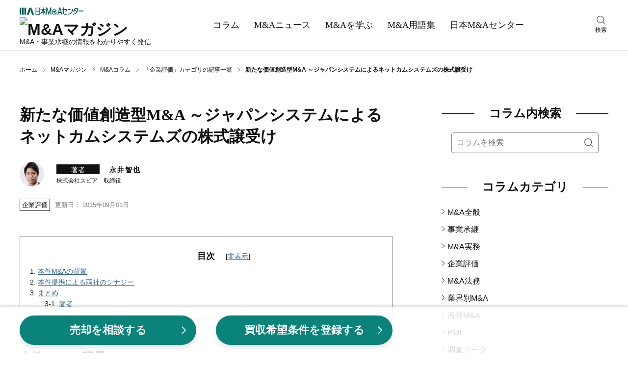

--- FILE ---
content_type: text/html;charset=utf-8
request_url: https://www.nihon-ma.co.jp/columns/2015/future09_1/
body_size: 71885
content:
<!DOCTYPE html><html  lang="ja"><head><meta charset="utf-8">
<meta name="viewport" content="width=device-width, initial-scale=1">
<title>新たな価値創造型M&amp;A ～ジャパンシステムによるネットカムシステムズの株式譲受け｜M&amp;Aコラム｜日本M&amp;Aセンター</title>
<script name="gtmHead">
<!-- Google Tag Manager -->
(function(w,d,s,l,i){w[l]=w[l]||[];w[l].push({'gtm.start':
new Date().getTime(),event:'gtm.js'});var f=d.getElementsByTagName(s)[0],
j=d.createElement(s),dl=l!='dataLayer'?'&l='+l:'';j.async=true;j.src=
'https://www.googletagmanager.com/gtm.js?id='+i+dl;f.parentNode.insertBefore(j,f);
})(window,document,'script','dataLayer','GTM-K6JW6R');
<!-- End Google Tag Manager -->
</script>
<script src="/common/app_ao/outersite-converter.min.js"></script>
<style>@charset "UTF-8";*,:after,:before{box-sizing:border-box}blockquote,body,dd,dl,figure,h1,h2,h3,h4,ol,p,ul{margin:0}ol[role=list],ul[role=list]{list-style:none}html:focus-within{scroll-behavior:smooth}body{line-height:1.5;min-height:100vh;text-rendering:optimizeSpeed}a,a:active,a:hover,a:visited{color:inherit;text-decoration:none}img,picture{display:block;max-width:100%}button,input,select,textarea{font:inherit}input:focus-visible{outline:none}input[type=search]{-webkit-appearance:textfield;box-sizing:content-box}input[type=search]:focus{outline-offset:-2px}input[type=search]::-webkit-search-decoration{display:none}em{font-style:normal}@media(prefers-reduced-motion:reduce){html:focus-within{scroll-behavior:auto}*,:after,:before{animation-duration:.01ms!important;animation-iteration-count:1!important;scroll-behavior:auto!important;transition-duration:.01ms!important}}body{color:#111;font: 400 16px/1.6 Hiragino Kaku Gothic ProN,Hiragino Sans,Meiryo,sans-serif}table{border-collapse:collapse;border-spacing:0}fieldset,img{border:0}ol,ul{font-size:1em;list-style:none;padding:0}th{text-align:left}small{font-size:.8em}.body{min-height:100%}@media screen and (min-width:1200px){.body__inner{margin:30px auto 100px;width:1200px}}@media screen and (min-width:769px)and (max-width:1199px){.body__inner{display:block;margin:20px auto 100px;width:760px}}@media screen and (max-width:768px){.body__inner{display:block;margin:10px auto 50px;padding:0 15px;width:100%}}.main{margin:0 auto;width:760px}@media screen and (max-width:768px){.main{width:100%}}.hero{height:180px;position:relative;width:100%}@media screen and (max-width:768px){.hero{height:80px}}.hero:before{background-color:#0006;content:"";height:100%;width:100%}.hero:before,.hero__title{display:block;left:0;position:absolute;top:0}.hero__title{bottom:0;color:#fff;font: 700 40px/180px Yu Mincho,YuMincho,serif;margin:auto;right:0;text-align:center}@media screen and (max-width:768px){.hero__title{font: 700 22px/80px Yu Mincho,YuMincho,serif}}.hero--home{background:no-repeat 50%/cover url(/magazine/_nuxt/hero.DgXzE9aK.webp);background-color:#666}.hero--columns{background:no-repeat 50%/cover url(/magazine/_nuxt/hero.CupFVIGm.webp);background-color:#666}.hero--news{background:no-repeat 50%/cover url(/magazine/_nuxt/hero.BO9y7BC4.webp);background-color:#666}.hero--learn{background:no-repeat 50%/cover url(/magazine/_nuxt/hero.B5_cG2Ku.webp);background-color:#666}.hero--glossary{background:no-repeat 50%/cover url(/magazine/_nuxt/hero.Y8l3zS4B.webp);background-color:#666}.breadcrumbs{align-items:center;display:flex}@media screen and (min-width:1200px){.breadcrumbs{margin:30px auto;padding:0;width:1200px}}@media screen and (min-width:769px)and (max-width:1199px){.breadcrumbs{margin:30px auto;padding:0;width:760px}}@media screen and (max-width:768px){.breadcrumbs{margin:10px auto;overflow:auto;padding:0 15px;white-space:nowrap;width:100%}}.breadcrumbs-item{background:no-repeat top 48% right 10px/5px 8px url("data:image/svg+xml;charset=utf-8,%3Csvg xmlns='http://www.w3.org/2000/svg' width='7.109' height='10.768' viewBox='0 0 7.109 10.768'%3E%3Cpath fill='none' stroke='%23111' d='m.328.378 6 5.2-6 4.8' data-name='パス 294'/%3E%3C/svg%3E");color:#111;font-size:12px;padding-right:27px;white-space:nowrap}.breadcrumbs-item:hover{text-decoration:underline}.breadcrumbs-item:last-child{background-image:none;font-weight:700;padding-right:0}@media screen and (min-width:769px){.breadcrumbs-item:last-child{white-space:normal}}.breadcrumbs-item:last-child:hover{text-decoration:none}.section{clear:both;margin:30px auto 50px}@media screen and (max-width:768px){.section{margin:0 auto 40px}}.section__title{align-items:center;color:#111;display:flex;font: 700 24px/1.6 Yu Mincho,YuMincho,serif;margin:0}.section__title:before{margin-right:30px}.section__title:after,.section__title:before{background:#111;content:"";flex-grow:1;height:1px}.section__title:after{margin-left:30px}.section-button{background-color:#eee;clear:both;font-size:16px;margin:10px 0 0;padding:5px 0 3px;text-align:center;width:100%}.section-button__link{display:block}.section-button__link:hover{text-decoration:underline}.section-button__arrow{display:inline}.glid-1-item{border-bottom:1px solid #ddd;margin:0;padding:20px 0;width:100%}.glid-1-item:last-child{border-bottom:none}.glid-1-item__inner{display:flex;justify-content:space-between}.glid-1-item-image{flex:none;margin:0 0 0 20px}.glid-1-item-image img{height:100px;width:140px}.glid-1-item-text__title{display:-webkit-box;-webkit-box-orient:vertical;color:#111;-webkit-line-clamp:2;overflow:hidden}@media screen and (min-width:769px){.glid-1-item-text__title{font-size:18px;font-weight:700}}@media screen and (max-width:768px){.glid-1-item-text__title{font-size:16px;font-weight:500}}a:hover .glid-1-item-text__title{text-decoration:underline}.glid-1-item-description{display:-webkit-box;-webkit-box-orient:vertical;color:#111;font-size:16px;-webkit-line-clamp:2;margin:10px 0 0;overflow:hidden}@media screen and (max-width:768px){.glid-1-item-description{display:none}}.glid-1-item-description--list{margin:0}@media screen and (min-width:769px){.glid-3{margin:20px 0 0}}@media screen and (max-width:768px){.glid-3{margin:0}}.glid-3-item{border-bottom:1px solid #ddd}@media screen and (min-width:769px){.glid-3-item{float:left;overflow:hidden}.glid-3-item:nth-child(3n+1),.glid-3-item:nth-child(3n+2){height:185px;margin:20px 0 0;width:460px}.glid-3-item:nth-child(3n){height:390px;margin:-185px 0 0 20px;width:280px}.glid-3-item:first-child{margin:0}.glid-3-item:last-child,.glid-3-item:nth-last-child(2){border-bottom:none}}@media screen and (max-width:768px){.glid-3-item{margin:0;padding:20px 0}.glid-3-item:last-child{border-bottom:none}}@media screen and (min-width:769px){.glid-3-item:nth-child(3n+1) .glid-3-item__inner,.glid-3-item:nth-child(3n+2) .glid-3-item__inner{display:flex;justify-content:space-between}}@media screen and (max-width:768px){.glid-3-item__inner{display:flex;justify-content:space-between}}.glid-3-item-image{flex:none;order:2}@media screen and (max-width:768px){.glid-3-item-image{margin:0 0 0 20px}}@media screen and (min-width:769px){.glid-3-item:nth-child(3n+1) .glid-3-item-image img,.glid-3-item:nth-child(3n+2) .glid-3-item-image img{height:100px;width:140px}.glid-3-item:nth-child(3n) .glid-3-item-image img{height:200px;margin:0 0 10px;width:280px}}@media screen and (max-width:768px){.glid-3-item-image img{height:100px;width:140px}}.glid-3-item-text{order:1}.glid-3-item-text__title{display:-webkit-box;-webkit-box-orient:vertical;color:#111;font-size:18px;font-weight:700;-webkit-line-clamp:2;max-height:56px;overflow:hidden}@media screen and (max-width:768px){.glid-3-item-text__title{font-size:16px;font-weight:500}}a:hover .glid-3-item-text__title{text-decoration:underline}.glid-3-item-text__description{display:-webkit-box;-webkit-box-orient:vertical;color:#111;font-size:16px;-webkit-line-clamp:2;margin:15px 0 0;max-height:50px;overflow:hidden}@media screen and (max-width:768px){.glid-3-item-text__description{display:none}}.list-category{margin:10px 0 20px;padding:0}.list-category-item{margin:10px 0 0;padding:0 0 0 12px;position:relative}.list-category-item:before{background:no-repeat url("data:image/svg+xml;charset=utf-8,%3Csvg xmlns='http://www.w3.org/2000/svg' width='7.109' height='10.768' viewBox='0 0 7.109 10.768'%3E%3Cpath fill='none' stroke='%23111' d='m.328.378 6 5.2-6 4.8' data-name='パス 294'/%3E%3C/svg%3E");content:"";height:10px;left:0;position:absolute;top:6px;width:6px}.list-category-item--rank1{font-weight:700}.list-category-item--rank2{margin-left:15px}.list-category-item__link{font-size:16px}.list-category-item__link:hover{text-decoration:underline}.list-article-item{border-top:1px solid #ddd;display:block;margin:0 0 20px;padding:20px 0 0;position:relative;width:100%}.list-article-item:first-child{border-top:none}@media screen and (min-width:769px)and (max-width:1199px){.list-article-item.col-tb-main-half:nth-child(2){border-top:none}}.list-article-item__title{font-size:16px;font-weight:500}@media screen and (min-width:1200px){.list-article-item__title{min-height:50px}}a:hover .list-article-item__title{text-decoration:underline}.list-article-item__date{color:#7b7b7b;font-size:13px}@media screen and (min-width:769px){.list-article-item__date{bottom:0;position:absolute;right:0}}@media screen and (max-width:768px){.list-article-item__date{position:static;text-align:right}}.list-author-item{border:1px solid #111;margin-bottom:20px}.list-author-item__link{display:flex;padding:20px}.list-author-item img{background-position:50%;background-size:cover;border:none;border-radius:50%;height:76px;width:76px}.list-author-item-body{margin-left:20px;width:calc(100% - 76px)}.list-author-item-body-name{font-size:16px}a:hover .list-author-item-body-name{text-decoration:underline}.list-author-item-body-name rt{font-size:8px}.list-author-item-body-post{font-size:14px;margin-top:5px}.tag-list{display:flex;flex-wrap:wrap;margin-top:30px}.tag-list-item{background-color:#eee;margin:10px 10px 0 0;overflow:auto;padding:10px}.tag-list-item__link:hover{text-decoration:underline}.author .author-name{font-size:16px;font-weight:700;line-height:1.6;margin:0}.author .author-name a{color:#111;text-decoration:none}.author .author-name a:hover{text-decoration:underline}.author .author-name rt{font-size:8px}.author .author-description,.author .author-post{font-size:14px;line-height:1.6;margin:5px 0 0}.author .author-list{margin:20px 0 0}.author .author-list-item{font-size:14px;line-height:28px;margin:10px 0 0;padding:0 0 0 15px;position:relative}.author .author-list-item:before{background:no-repeat url("data:image/svg+xml;charset=utf-8,%3Csvg xmlns='http://www.w3.org/2000/svg' width='7.109' height='10.768' viewBox='0 0 7.109 10.768'%3E%3Cpath fill='none' stroke='%23111' d='m.328.378 6 5.2-6 4.8' data-name='パス 294'/%3E%3C/svg%3E");content:"";height:10px;left:0;position:absolute;top:8px;width:8px}.author .author-list-item__link:not([href*=amazon]):not(.author__link)[target=_blank]{padding:0 1em 0 0}.author .author-list-item__link:not([href*=amazon]):not(.author__link)[target=_blank]:after{background:no-repeat 0 0/12px 12px url("data:image/svg+xml;charset=utf-8,%3Csvg xmlns='http://www.w3.org/2000/svg' aria-hidden='true' class='svg-inline--fa fa-external-link-alt fa-w-16' data-icon='external-link-alt' data-prefix='fas' viewBox='0 0 512 512'%3E%3Cpath fill='%23888' d='M432 320h-32a16 16 0 0 0-16 16v112H64V128h144a16 16 0 0 0 16-16V80a16 16 0 0 0-16-16H48a48 48 0 0 0-48 48v352a48 48 0 0 0 48 48h352a48 48 0 0 0 48-48V336a16 16 0 0 0-16-16M488 0H360c-21.37 0-32.05 25.91-17 41l35.73 35.73L135 320.37a24 24 0 0 0 0 34L157.67 377a24 24 0 0 0 34 0l243.61-243.68L471 169c15 15 41 4.5 41-17V24a24 24 0 0 0-24-24'/%3E%3C/svg%3E");content:"";height:12px;margin-left:4px;margin-top:6px;position:absolute;width:12px}.author .author-list-item__link:hover{text-decoration:underline}.author .author__box{border:1px solid #111;margin:30px 0 0;padding:20px;position:relative}.author .author__box img{border-radius:50%;height:100px;width:100px}.author .author__head{align-items:center;display:flex}@media screen and (max-width:768px){.author .author__head{align-items:flex-start}}.author .author__body{margin-top:25px}@media screen and (min-width:769px){.author .author__body{margin-left:auto;width:calc(100% - 140px)}}.author .author__inner{margin-left:40px;width:calc(100% - 140px)}@media screen and (max-width:380px){.author .author__inner{margin-left:20px;width:calc(100% - 120px)}}.author .author-external{display:flex;position:absolute;right:20px;top:20px}@media screen and (max-width:768px){.author .author-external{margin-top:10px;position:static;right:auto;top:auto}}.author .author-external a{margin:0 15px 0 0}.author .author-external a:last-child{margin:0}.author .author-external img{border-radius:unset;height:25px;width:25px}.meta__box{align-items:flex-end;display:flex;justify-content:space-between}.meta__box--category-date-author{border-bottom:1px solid #ddd;padding:30px 0 20px}.meta__box--category-date-author .author__box{align-items:center;display:flex;margin-bottom:15px}.meta__box--category-date-author .author__box img{border-radius:50%;height:50px;margin-right:25px;width:50px}@media screen and (max-width:768px){.meta__box--category-date-author .author__box img{margin-right:15px}}.meta__box--category-date-author .author__body{width:calc(100% - 100px)}@media screen and (max-width:768px){.meta__box--category-date-author .author__body{width:calc(100% - 85px)}}.meta__box--category-date-author .author__body-head{align-items:center;display:flex;margin-bottom:5px}.meta__box--category-date-author .author__body-head .author-type{background:#111;color:#fff;display:inline-block;font-size:14px;height:20px;line-height:20px;margin-right:20px;padding-top:1px;text-align:center;width:88px}@media screen and (max-width:768px){.meta__box--category-date-author .author__body-head .author-type{margin-right:15px;padding-top:0}}.meta__box--category-date-author .author__body-head .author-name{display:inline-block;font-size:14px;font-weight:700;letter-spacing:2px;line-height:20px;padding-top:2px}@media screen and (max-width:768px){.meta__box--category-date-author .author__body-head .author-name{padding-top:0}}.meta__box--category-date-author .author__body-head .author-name a{display:inline-block}.meta__box--category-date-author .author__body-head .author-name a:hover{text-decoration:underline}.meta__box--category-date-author .author__body-head .author-name a b{display:inline-block}.meta__box--category-date-author .author__body .author-post{font-size:12px;line-height:1.3}.meta__box--category-date{align-items:center;display:flex;margin:10px 0 0}@media screen and (max-width:768px){.meta__box__goethe .meta__box--category-date{width:calc(100% - 110px)}}.meta__box--category-date--hero{align-items:center;display:flex}@media screen and (min-width:1200px){.meta__box--category-date--hero{margin:40px 0 0}}@media screen and (min-width:769px)and (max-width:1199px){.meta__box--category-date--hero{margin:20px 0 0}}.meta__box--date{align-items:center;display:flex;margin:5px 0}.meta__box--words{display:flex;justify-content:space-between;margin:30px 0}@media screen and (max-width:768px){.meta__box--words{flex-direction:column}.meta__box--goethe-logo{margin-left:8px;width:102px}}.meta__box--goethe-logo a:hover{opacity:.8}.meta__box--goethe-text{background:#000;color:#fff;display:inline-block;font-size:14px;line-height:1;margin-bottom:4px;padding:3px 0;text-align:center;width:100%}@media screen and (max-width:768px){.meta__box--goethe-text{font-size:12px}.meta__box--goethe-image{width:100%}}.meta-category{border:1px solid #111;color:#111;display:block;font-size:13px;margin:0 10px 0 0;padding:2px 4px 1px}@media screen and (max-width:768px){.meta-category{font-size:12px;padding:1px 2px 0}}.meta-category--hero{border:1px solid #fff;color:#fff;display:block;font-size:13px;margin:0 10px 0 0;padding:2px 4px 1px}.meta-date{color:#7b7b7b;display:block;font-size:13px;padding:2px 0 1px}@media screen and (max-width:768px){.meta-date{font-size:12px}}.meta-date--hero{color:#fff;display:block;font-size:13px;padding:2px 0 1px}.meta-author__box{align-items:center;display:flex;margin:10px 0 0}.meta-author__image{background-position:50%;background-size:cover;border:none;border-radius:50%;height:35px;width:35px}.meta-author-name{display:block;font-size:13px;margin:0 0 0 10px}@media screen and (max-width:768px){.meta-author-name{font-size:12px}}.meta-words{border:1px solid #eee;display:flex}@media screen and (max-width:768px){.meta-words{margin-bottom:10px}}.meta-words-head{background-color:#eee;padding:12px 15px;text-align:center;width:70px}.meta-words-body{padding:12px 15px;width:280px}.header{border-bottom:1px solid #ddd;width:100%}@media screen and (min-width:1200px){.header__inner{align-items:center;display:flex;justify-content:space-between;margin:0 auto;width:1200px}}@media screen and (min-width:769px)and (max-width:1199px){.header__inner{display:block;margin:10px auto 0;position:relative;width:100%}}@media screen and (min-width:1200px){.header-main{display:block;margin:10px 0}}@media screen and (min-width:769px)and (max-width:1199px){.header-main{align-items:center;display:flex;margin:auto;width:760px}}@media screen and (max-width:768px){.header-main{align-items:center;background-color:#fff;display:flex;justify-content:space-between;left:0;margin:auto;padding:6px 15px;position:fixed;top:0;transform:translateY(0);transition:transform .2s ease;width:100%;z-index:7}.header-main.close{transform:translateY(-150%)}}@media screen and (min-width:769px){.header-main-menu{display:none}}@media screen and (max-width:768px){.header-main-menu{display:block;height:22px;margin:auto 0;width:32px}}@media screen and (min-width:769px)and (max-width:1199px){.header-main-logo{margin:0 20px;order:1}}@media screen and (max-width:768px){.header-main-logo{margin:0 5px}}@media screen and (min-width:769px){.header-main-logo__company{display:block;margin:5px 0}.header-main-logo__company img:hover{opacity:.6}}@media screen and (max-width:768px){.header-main-logo__company{display:none}}.header-main-logo__magazine{display:block}@media screen and (min-width:769px){.header-main-logo__magazine{margin:5px 0}.header-main-logo__magazine img:hover{opacity:.6}}@media screen and (max-width:768px){.header-main-logo__magazine img{height:38px;width:156px}}.header-main-description{line-height:1}@media screen and (min-width:1200px){.header-main-description{font-size:14px}}@media screen and (min-width:769px)and (max-width:1199px){.header-main-description{font-size:16px;margin:0 5px;order:2}}@media screen and (max-width:768px){.header-main-description{display:none}}.header-main-company{display:none}@media screen and (max-width:768px){.header-main-company{display:block;font-size:8px;line-height:1}.header-main-company img{height:9px;margin:3px 0 0;width:78px}}@media screen and (min-width:769px)and (max-width:1199px){.header-search{position:absolute;right:0;top:14px;width:calc(50% - 330px)}}@media screen and (max-width:768px){.header-search{display:none}}.header-search:hover{cursor:pointer}.header-search__inner{width:30px}.header-search img{height:18px;margin:0 auto 2px;width:18px}.header-search-text{font-size:12px;text-align:center}@media screen and (min-width:1200px){.header-nav{margin:0 auto;padding:0;width:680px}}@media screen and (min-width:769px)and (max-width:1199px){.header-nav{background-color:#111;margin:10px 0 0;padding:0;width:100%}}@media screen and (max-width:768px){.header-nav{background-color:#111;margin:0;padding:60px 0 10px;width:100%}}.header-nav-list{display:flex;margin:auto}@media screen and (min-width:1200px){.header-nav-list{width:680px}}@media screen and (min-width:769px)and (max-width:1199px){.header-nav-list{width:760px}}@media screen and (max-width:768px){.header-nav-list{width:100%}}@media screen and (min-width:1200px){.header-nav-list-item{color:#111;margin:0}}@media screen and (min-width:769px)and (max-width:1199px){.header-nav-list-item{color:#fff;margin:0}}@media screen and (max-width:768px){.header-nav-list-item{color:#fff;margin:auto}}.header-nav-list-item--ma{position:relative}@media screen and (max-width:768px){.header-nav-list-item--ma{display:none}}.header-nav-list-item__link{display:block}@media screen and (min-width:1200px){.header-nav-list-item__link{font: 500 18px/1.6 Yu Mincho,YuMincho,serif;padding:35px 15px}}@media screen and (min-width:769px)and (max-width:1199px){.header-nav-list-item__link{font: 500 18px/1.6 Yu Mincho,YuMincho,serif;padding:20px}}@media screen and (max-width:768px){.header-nav-list-item__link{font: 500 12px/1.6 Hiragino Kaku Gothic ProN,Hiragino Sans,Meiryo,sans-serif}}.header-nav-list-item__link:hover{text-decoration:underline}.header-nav-list-item__accordion{cursor:pointer;display:block;position:relative}@media screen and (min-width:1200px){.header-nav-list-item__accordion{font: 500 18px/1.6 Yu Mincho,YuMincho,serif;padding:35px 15px}}@media screen and (min-width:769px)and (max-width:1199px){.header-nav-list-item__accordion{font: 500 18px/1.6 Yu Mincho,YuMincho,serif;padding:20px}.header-nav-list-item__accordion:after{background:no-repeat url("data:image/svg+xml;charset=utf-8,%3Csvg xmlns='http://www.w3.org/2000/svg' width='16' height='16' fill='%23fff' class='bi bi-chevron-down' viewBox='0 0 16 16'%3E%3Cpath fill-rule='evenodd' d='M1.646 4.646a.5.5 0 0 1 .708 0L8 10.293l5.646-5.647a.5.5 0 0 1 .708.708l-6 6a.5.5 0 0 1-.708 0l-6-6a.5.5 0 0 1 0-.708'/%3E%3C/svg%3E");content:"";height:16px;position:absolute;right:-5px;top:25px;width:16px}}.header-nav-list-item-accordion{background-color:#000000e6;color:#fff;display:none;padding:5px 15px;position:absolute;width:220px;z-index:3}.ma:hover .header-nav-list-item-accordion,.open .header-nav-list-item-accordion{display:block}.header-nav-list-item-accordion-item{margin:10px 0;padding:0 0 0 15px;position:relative}.header-nav-list-item-accordion-item:before{background:no-repeat url("data:image/svg+xml;charset=utf-8,%3Csvg xmlns='http://www.w3.org/2000/svg' width='7.109' height='10.768' viewBox='0 0 7.109 10.768'%3E%3Cpath fill='none' stroke='%23fff' d='m.328.378 6 5.2-6 4.8' data-name='パス 294'/%3E%3C/svg%3E");content:"";height:10px;left:0;position:absolute;top:6px;width:6px}.header-nav-list-item-accordion-item__link:hover{text-decoration:underline}.rnavi-cmbnr{margin:30px auto 0}@media screen and (max-width:1199px){.rnavi-cmbnr{display:none}}.rnavi-cmbnr a:hover{opacity:.8}.menu{display:none;height:100%;left:0;opacity:0;position:fixed;top:0;transition:all .1s ease;visibility:hidden;width:100%;z-index:8}.menu.active{opacity:1;transition:all .4s ease;visibility:visible}.menu__close{position:fixed;right:15px;top:15px;z-index:9}.menu__inner{background-color:#fff;height:100%;opacity:0;overflow-y:scroll;position:relative;transform:translate3d(-100%,0,0);transition:all .2s ease;visibility:hidden;width:274px;z-index:9}.active .menu__inner{opacity:1;transform:translateZ(0);visibility:visible}.menu__overlay{background-color:#0006;height:100%;left:0;opacity:0;position:fixed;top:0;visibility:hidden;width:100%}.active .menu__overlay{opacity:1;visibility:visible}.menu-logo{align-items:center;display:flex;justify-content:space-between;margin:10px 15px}.menu-logo-main img{height:17px;width:120px}.menu-logo-sub{font-size:10px;line-height:1}.menu-nav{margin:30px 0 0}.menu-nav-list-item{border-top:1px solid #ddd;margin:0 15px;padding:10px 0 10px 15px;position:relative}.menu-nav-list-item:before{background:no-repeat url("data:image/svg+xml;charset=utf-8,%3Csvg xmlns='http://www.w3.org/2000/svg' width='7.109' height='10.768' viewBox='0 0 7.109 10.768'%3E%3Cpath fill='none' stroke='%23111' d='m.328.378 6 5.2-6 4.8' data-name='パス 294'/%3E%3C/svg%3E");content:"";height:10px;left:0;position:absolute;top:18px;width:8px}.menu-nav-list-item--accordion{border-bottom:1px solid #ddd;margin:0;padding:10px 15px 10px 30px}.menu-nav-list-item--accordion:after,.menu-nav-list-item--accordion:before{background-color:#111;content:"";height:2px;left:12px;position:absolute;top:22px;transition:all .2s ease;width:12px}.menu-nav-list-item--accordion:after{transform:rotate(90deg)}.menu-nav-list-item--accordion.open{background-color:#f2f2f2;border-bottom:none}.menu-nav-list-item--accordion.open:before{opacity:0;transform:rotate(180deg)}.menu-nav-list-item--accordion.open:after{transform:rotate(1turn)}.menu-nav-list-item__accordion,.menu-nav-list-item__link{display:block;font: 500 18px/1.6 Yu Mincho,YuMincho,serif}.menu-nav-list-item-accordion{height:0;opacity:0;transition:all .4s ease;visibility:hidden}.open .menu-nav-list-item-accordion{height:auto;opacity:1;visibility:visible}.menu-nav-list-item-accordion__inner{margin:0;opacity:0;transform:translate3d(0,-20px,0);transition:all .2s ease;visibility:hidden}.open .menu-nav-list-item-accordion__inner{margin:20px 0 0;opacity:1;transform:translateZ(0);visibility:visible}.menu-nav-list-item-accordion-title{font-size:15px;font-weight:700;position:relative}.menu-nav-list-item-accordion-title:before{background:no-repeat url("data:image/svg+xml;charset=utf-8,%3Csvg xmlns='http://www.w3.org/2000/svg' width='7.109' height='10.768' viewBox='0 0 7.109 10.768'%3E%3Cpath fill='none' stroke='%23111' d='m.328.378 6 5.2-6 4.8' data-name='パス 294'/%3E%3C/svg%3E");content:"";height:10px;left:-15px;position:absolute;top:6px;width:6px}.menu-nav-list-item-accordion-list-item{font-size:12px;margin-top:10px}@media screen and (min-width:1200px){.sub{margin:0 0 0 100px;width:340px}}@media screen and (min-width:769px)and (max-width:1199px){.sub{margin:0;width:760px}}@media screen and (max-width:768px){.sub{margin:0;width:100%}}@media screen and (min-width:1200px){.sub-toc{display:block;width:340px}}@media screen and (max-width:1199px){.sub-toc{display:none}}.footer{background-color:#111;clear:both;padding:40px 0 120px;position:relative}.footer__main{display:flex;margin:0 auto}@media screen and (min-width:1200px){.footer__main{flex-wrap:nowrap;width:1200px}}@media screen and (min-width:769px)and (max-width:1199px){.footer__main{flex-wrap:wrap;width:760px}}@media screen and (max-width:768px){.footer__main{justify-content:center}}@media screen and (min-width:1200px){.footer-column{margin:0 20px 0 0}.footer-column__inner{display:block}}@media screen and (min-width:769px)and (max-width:1199px){.footer-column__inner{align-items:center;display:flex;justify-content:center;margin:20px auto 0;width:320px}}@media screen and (max-width:768px){.footer-column__inner{align-items:center;display:flex;justify-content:space-between;margin:0 auto;width:100%}}.footer-column-title{color:#fff;font-size:17px;font-weight:700}.footer-column-title__link:hover{text-decoration:underline}.footer-column-list{margin:0;padding:0}@media screen and (min-width:1200px){.footer-column-list--sub{display:none}}@media screen and (min-width:769px)and (max-width:1199px){.footer-column-list--sub{display:flex;justify-content:center}}@media screen and (max-width:768px){.footer-column-list--sub{display:flex;justify-content:center;margin:0 auto 10px}}@media screen and (min-width:1200px){.footer-column-list--sub--vertical{display:block}}@media screen and (min-width:769px)and (max-width:1199px){.footer-column-list--sub--vertical{align-items:center;display:flex;flex-direction:column}}@media screen and (max-width:768px){.footer-column-list--sub--vertical{align-items:center;display:flex;flex-direction:column}}.footer-column-list-item{color:#fff;font-size:13px;margin:10px 0 0}@media screen and (min-width:769px)and (max-width:1199px){.footer-column-list-item{margin:5px 0 0}}@media screen and (max-width:768px){.footer-column-list-item{font-size:12px}}@media screen and (min-width:1200px){.footer-column-list-item--sub{margin:10px 0 0}}@media screen and (min-width:769px)and (max-width:1199px){.footer-column-list-item--sub{margin:5px}}@media screen and (max-width:768px){.footer-column-list-item--sub{margin:0 5px}.footer-column-list-item--sub:first-child{margin-left:0}.footer-column-list-item--sub:last-child{margin-right:0}}.footer-column-list-item__mb-10{margin-bottom:10px}.footer-column-list-item__link:hover{text-decoration:underline}@media screen and (max-width:768px){.footer-logo{margin:auto auto auto 0}}.footer-logo__link:hover img{opacity:.8}.footer-logo img{display:block;margin:0 0 20px auto}@media screen and (min-width:769px)and (max-width:1199px){.footer-logo img{margin:0 auto 20px}}@media screen and (max-width:768px){.footer-logo img{margin:0 auto 20px}}.footer-sns-list{display:flex;margin:20px 0 20px auto;width:120px}@media screen and (min-width:769px)and (max-width:1199px){.footer-sns-list{margin:20px auto}}@media screen and (max-width:768px){.footer-sns-list{margin:0 auto 10px}}.footer-sns-list-item{margin:0 0 0 10px}.footer-sns-list-item__link:hover img{opacity:.8}.footer__sub{display:block;margin:20px auto 0;width:100%}.footer__copyright{color:#fff;font-size:12px;text-align:center}@media screen and (max-width:768px){.footer__copyright{margin-bottom:80px}}.footer-up{background-color:#fff;bottom:20px;padding:5px;position:absolute;right:20px;z-index:10001}@media screen and (min-width:769px){.footer-up{bottom:20px;height:40px;right:20px;width:40px}.footer-up img{height:30px;width:30px}}@media screen and (max-width:768px){.footer-up{bottom:0;height:35px;right:0;width:35px}.footer-up img{height:25px;width:25px}}.search__box--menu{margin:10px 15px}.search__box--main{margin:20px 0 0;padding:0 20px}.search__box--sub{margin:20px 0 0}@media screen and (min-width:769px){.search__box--sub{padding:0 20px}}@media screen and (max-width:768px){.search__box--sub{padding:0}}.search__inner{background-color:#fff;border:1px solid grey;border-radius:5px;display:flex;margin:0}@media screen and (min-width:1200px){.search__inner{display:flex}}.search__query{border:0;border-bottom-left-radius:5px;border-top-left-radius:5px;color:#111;flex-basis:100%;font-size:16px;height:40px;padding:10px 0 10px 10px;width:100%}.search__submit{background:transparent no-repeat 50%/18px 18px url("data:image/svg+xml;charset=utf-8,%3Csvg xmlns='http://www.w3.org/2000/svg' xmlns:xlink='http://www.w3.org/1999/xlink' width='18' height='18' viewBox='0 0 18 18'%3E%3Cimage xlink:href='[data-uri]' width='18' height='18' data-name='icon-search-01@2x'/%3E%3C/svg%3E");border:0;border-bottom-right-radius:5px;border-top-right-radius:5px;cursor:pointer;flex-basis:40px;height:40px;overflow:hidden;padding:10px;text-indent:200%;width:40px}.search-result{margin:20px 0 0}.search-area{display:none;height:100%;left:0;opacity:0;position:fixed;top:0;transition:all .4s ease;visibility:hidden;width:100%;z-index:8}.search-area.active{opacity:1;transition:all .1s ease;visibility:visible}.search-area__overlay{background-color:#fffffff2;height:100%;left:0;opacity:0;position:fixed;top:0;transition:all .4s ease;visibility:hidden;width:100%}.active .search-area__overlay{opacity:1;transition:all .1s ease;visibility:visible}.search-area-box{height:60px;margin:140px auto 0;position:relative;width:760px;z-index:9}.search-area-box__query{background:transparent;display:inline-block;font-size:20px;padding-right:130px;width:100%}.search-area-box__query input{background:transparent;border:none;border-bottom:2px solid grey;border-radius:0;height:60px;padding:2px 0 0;width:100%}.search-area-box__query input:focus{border-bottom:2px solid #0a837a}.search-area-box__submit{background-color:#0a837a;border:none;border-radius:10px;bottom:0;color:#fff;cursor:pointer;font-size:20px;height:60px;padding:2px 40px 0;position:absolute;right:0;vertical-align:middle;width:auto}.search-area-box-close{cursor:pointer;margin:80px auto 0;position:relative;width:40px}.search-area-box-close:hover{color:#0a837a}.search-area-box-close__symbol{font-size:40px;height:40px;left:10px;position:absolute;top:-40px;transform:rotate(45deg);width:40px}.search-area-box-close__text{font-size:12px;margin:0 auto;text-align:center}.select__box{margin:30px 0 0;padding:0 20px}.select__inner{-webkit-appearance:none;-moz-appearance:none;appearance:none;background:no-repeat right 15px top 50%/12px 12px url("data:image/svg+xml;charset=utf-8,%3Csvg xmlns='http://www.w3.org/2000/svg' width='16' height='16' fill='currentColor' class='bi bi-chevron-down' viewBox='0 0 16 16'%3E%3Cpath fill-rule='evenodd' d='M1.646 4.646a.5.5 0 0 1 .708 0L8 10.293l5.646-5.647a.5.5 0 0 1 .708.708l-6 6a.5.5 0 0 1-.708 0l-6-6a.5.5 0 0 1 0-.708'/%3E%3C/svg%3E");background-color:#fff;border:1px solid #888;border-radius:10px;color:#111;font-size:18px;height:60px;padding:0 10px;vertical-align:middle;width:100%}.article{border-bottom:1px solid #ddd;clear:both;margin:30px 0 50px;padding:0 0 30px}@media screen and (max-width:768px){.article{padding:0 0 40px}}.content .toc-head__title{font-size:18px;margin:0}.content .toc-list{list-style:none;margin:0;padding:0}.content .toc-list-item{font-size:14px;margin:0}.content .toc-list-item a{font-weight:400;letter-spacing:1px}.content .toc-list-item--rank2{margin:0 0 0 30px}.content{margin:30px 0}@media screen and (max-width:768px){.content{margin-bottom:20px}}.content h1,.h1{font: 700 32px/1.4 Yu Mincho,YuMincho,serif;margin:0}@media screen and (max-width:768px){.content h1,.h1{font: 700 24px/1.4 Yu Mincho,YuMincho,serif}}.content h2,.h2{border-bottom:1px solid #111;font-weight:700;line-height:1.4;margin:60px 0 0;padding:0 0 10px;position:relative}@media screen and (min-width:769px){.content h2,.h2{font-size:24px}}@media screen and (max-width:768px){.content h2,.h2{font-size:22px}}.content h3,.h3{border-left:4px solid #111;font-weight:700;line-height:1.4;margin:30px 0 0;padding:0 0 0 14px}@media screen and (min-width:769px){.content h3,.h3{font-size:22px}}@media screen and (max-width:768px){.content h3,.h3{font-size:20px}}.content h4,.h4{font-size:18px;margin:30px 0}.content h5,.h5{font-size:16px;margin:30px 0}.content h6,.h6{font-size:14px;margin:30px 0}.content p{font-size:16px;line-height:1.7;margin:30px 0 0}.content blockquote{background-color:#f9f9f9;margin:30px 0 0;padding:20px 30px}.content blockquote p:first-child{margin:0}.content ul{list-style-type:disc;margin:30px 0 0;padding:0 0 0 1em}.content ul ul{margin:0;padding:0 0 0 1em}.content ol{counter-reset:item;list-style-type:none;margin:30px 0 0;padding:0}.content ol ol{margin:0;padding:0 0 0 2em}.content ol li{padding:0 0 0 2em;text-indent:-2em}.content ol li:before{content:counter(item) ".";counter-increment:item;font-weight:700;padding:0 1em 0 0}.content li{font-size:16px;margin:10px 0 0}.content table{font-size:16px;margin:30px 0 0;width:100%}.content thead th{background-color:#3a9992;color:#fff}.content tbody th,.content thead th{border:1px solid #dedede;font-weight:500;padding:10px;text-align:center}.content tbody th{background-color:#f9f9f9}.content td{border:1px solid #dedede;padding:10px}.content figure{margin:30px auto 0}.content figcaption{color:#7b7b7b;font-size:12px;margin:10px 0 0}.content img{height:auto;margin:0 auto;max-width:100%}.content a{color:#3286d9;font-weight:700;text-decoration:underline}.content a:hover{text-decoration:none}.content a:not([href*=amazon]):not(.AdBnr)[target=_blank]{padding:0 1em 0 0}.content a:not([href*=amazon]):not(.AdBnr)[target=_blank]:after{background:no-repeat 0 0/12px 12px url("data:image/svg+xml;charset=utf-8,%3Csvg xmlns='http://www.w3.org/2000/svg' aria-hidden='true' class='svg-inline--fa fa-external-link-alt fa-w-16' data-icon='external-link-alt' data-prefix='fas' viewBox='0 0 512 512'%3E%3Cpath fill='%23888' d='M432 320h-32a16 16 0 0 0-16 16v112H64V128h144a16 16 0 0 0 16-16V80a16 16 0 0 0-16-16H48a48 48 0 0 0-48 48v352a48 48 0 0 0 48 48h352a48 48 0 0 0 48-48V336a16 16 0 0 0-16-16M488 0H360c-21.37 0-32.05 25.91-17 41l35.73 35.73L135 320.37a24 24 0 0 0 0 34L157.67 377a24 24 0 0 0 34 0l243.61-243.68L471 169c15 15 41 4.5 41-17V24a24 24 0 0 0-24-24'/%3E%3C/svg%3E");content:"";height:12px;margin-left:4px;margin-top:8px;position:absolute;width:12px}.content em{background:linear-gradient(transparent 10px,#fddc7f 0,#fddc7f 20px,transparent 0)}.content em,.content strong{font-weight:700}.content .speech{display:flex}@media screen and (min-width:769px){.content .speech-person{flex-basis:100px}}.content .speech-person__image img{background-position:50%;background-size:cover;border:none;border-radius:50%}@media screen and (min-width:769px){.content .speech-person__image img{height:100px;width:100px}}.content .speech-person__image figcaption{color:#111;font-size:18px;text-align:center}.content .speech-balloon{border:1px solid #0a837a;border-radius:10px;padding:15px;position:relative}@media screen and (min-width:769px){.content .speech-balloon{flex-basis:660px}}.content .speech-balloon--right{margin-left:20px}.content .speech-balloon--right:before{border-right:15px solid #0a837a;left:-15px}.content .speech-balloon--right:after,.content .speech-balloon--right:before{border-bottom:12px solid transparent;border-top:12px solid transparent;content:"";display:block;height:0;position:absolute;top:38px;width:0}.content .speech-balloon--right:after{border-right:15px solid #fff;left:-14px}.content .speech-balloon--left{margin-right:20px}.content .speech-balloon--left:before{border-left:15px solid #0a837a;right:-15px}.content .speech-balloon--left:after,.content .speech-balloon--left:before{border-bottom:12px solid transparent;border-top:12px solid transparent;content:"";display:block;height:0;position:absolute;top:38px;width:0}.content .speech-balloon--left:after{border-left:15px solid #fff;right:-14px}.content .author-name{font-size:16px;font-weight:700;line-height:1.6;margin:0}.content .author-name a{color:#111;text-decoration:none}.content .author-name a:hover{text-decoration:underline}.content .author-name rt{font-size:8px}.content .author-description,.content .author-post{font-size:14px;line-height:1.6;margin:5px 0 0}.content .author-list{margin:20px 0 0}.content .author-list-item{font-size:14px;line-height:28px;margin:10px 0 0;padding:0 0 0 15px;position:relative}.content .author-list-item:before{background:no-repeat url("data:image/svg+xml;charset=utf-8,%3Csvg xmlns='http://www.w3.org/2000/svg' width='7.109' height='10.768' viewBox='0 0 7.109 10.768'%3E%3Cpath fill='none' stroke='%23111' d='m.328.378 6 5.2-6 4.8' data-name='パス 294'/%3E%3C/svg%3E");content:"";height:10px;left:0;position:absolute;top:8px;width:8px}.content .author-list-item__link:not([href*=amazon]):not(.author__link)[target=_blank]{padding:0 1em 0 0}.content .author-list-item__link:not([href*=amazon]):not(.author__link)[target=_blank]:after{background:no-repeat 0 0/12px 12px url("data:image/svg+xml;charset=utf-8,%3Csvg xmlns='http://www.w3.org/2000/svg' aria-hidden='true' class='svg-inline--fa fa-external-link-alt fa-w-16' data-icon='external-link-alt' data-prefix='fas' viewBox='0 0 512 512'%3E%3Cpath fill='%23888' d='M432 320h-32a16 16 0 0 0-16 16v112H64V128h144a16 16 0 0 0 16-16V80a16 16 0 0 0-16-16H48a48 48 0 0 0-48 48v352a48 48 0 0 0 48 48h352a48 48 0 0 0 48-48V336a16 16 0 0 0-16-16M488 0H360c-21.37 0-32.05 25.91-17 41l35.73 35.73L135 320.37a24 24 0 0 0 0 34L157.67 377a24 24 0 0 0 34 0l243.61-243.68L471 169c15 15 41 4.5 41-17V24a24 24 0 0 0-24-24'/%3E%3C/svg%3E");content:"";height:12px;margin-left:4px;margin-top:6px;position:absolute;width:12px}.content .author-list-item__link:hover{text-decoration:underline}.content .author__box{border:1px solid #111;margin:30px 0 0;padding:20px}@media screen and (min-width:769px){.content .author__box{display:flex}}.content .author__box img{height:100px;width:100px}@media screen and (max-width:768px){.content .author__box img{float:left;margin:0 20px 20px 0}}@media screen and (min-width:769px){.content .author__body{margin:0 0 0 20px;width:calc(100% - 100px)}}.toc{border:1px solid grey;font-size:14px;margin:30px 0 0;padding:20px;position:relative}.toc-head{align-items:center;display:flex;height:40px}.toc-head__space{flex-basis:40px;flex-grow:1}.toc-head__title{flex-basis:40px;font-size:18px;font-weight:700;line-height:1;text-align:center}.toc-head-accordion{flex-basis:40px;flex-grow:1;padding:0 0 0 20px}.toc-head-accordion__text{color:#326691;cursor:pointer;line-height:18px;text-decoration:underline}.toc-head-accordion__text:hover{text-decoration:none}.toc-list{display:block;height:0;opacity:0;transform:translate3d(0,-10px,0);transition:all .1s ease;visibility:hidden}.toc-list-item--rank2{margin-left:30px}.sub .toc-list-item{margin:0 0 10px}.sub .toc-list-item.active{font-weight:700}.toc-list-item a{color:#326691;text-decoration:underline}.toc-list-item a:hover{text-decoration:none}.sub .toc-list-item a{color:#111;text-decoration:none}.sub .toc-list-item a:hover{text-decoration:underline}.toc-list.open{transition:all .4s ease}.sub .toc-list,.toc-list.open{height:auto;opacity:1;transform:translateZ(0);visibility:visible}.sub .toc-list{display:block;padding:20px 0 0}.fade-overlay{align-items:center;bottom:0;cursor:pointer;display:flex;font-size:1.3em;height:100px;justify-content:center;left:0;pointer-events:auto;position:absolute;right:0;text-align:center}.fade-overlay.active{background:linear-gradient(180deg,transparent,#fff 80%)}.reverse:after{top:60%!important;transform:rotate(315deg)!important}#arrow-mark{content:""}#arrow-mark:before{background:#000;border-radius:50%;box-sizing:border-box;height:30px;left:20px;position:absolute;top:0;transition:all .2s ease;width:30px}#toggleBtn{cursor:pointer}#toggleBtn:before{background:#eee;border-radius:50%;box-sizing:border-box;content:"";height:30px;left:50%;position:absolute;top:50%;transition:all .2s ease;width:30px}@media screen and (max-width:767px){#toggleBtn:before{left:calc(50% - 14px)}}#toggleBtn:after{border-right:2px solid #000;border-top:2px solid #000;content:"";height:8px;left:51.5%;position:absolute;top:58%;transform:rotate(135deg);transition:all .2s ease;width:8px}@media screen and (max-width:767px){#toggleBtn:after{left:calc(50% - 3px)}}.step-title{align-items:center;display:flex}@media screen and (min-width:769px){.step-title--normal{margin:0}.step-title--normal:after{background:#111;content:"";flex-grow:1;height:1px;margin-left:30px}}@media screen and (max-width:768px){.step-title--normal{margin:20px 0 0}}.step-title--accordion{cursor:pointer;position:relative}.step-title--accordion:before{background:50%/30px no-repeat url("data:image/svg+xml;charset=utf-8,%3Csvg xmlns='http://www.w3.org/2000/svg' width='16' height='16' fill='currentColor' class='bi bi-chevron-down' viewBox='0 0 16 16'%3E%3Cpath fill-rule='evenodd' d='M1.646 4.646a.5.5 0 0 1 .708 0L8 10.293l5.646-5.647a.5.5 0 0 1 .708.708l-6 6a.5.5 0 0 1-.708 0l-6-6a.5.5 0 0 1 0-.708'/%3E%3C/svg%3E");content:"";position:absolute;right:0;transition:all .2s ease}@media screen and (min-width:769px){.step-title--accordion:before{height:30px;top:6px;width:30px}}@media screen and (max-width:768px){.step-title--accordion:before{height:18px;top:0;width:18px}}.open .step-title--accordion:before{transform:rotate(-180deg)}.step-title__subscript{background:#111;color:#fff;display:inline}@media screen and (min-width:769px){.step-title__subscript{font: 500 16px/1 Yu Mincho,YuMincho,serif;padding:10px}}@media screen and (max-width:768px){.step-title__subscript{font: 500 12px/1 Yu Mincho,YuMincho,serif;padding:5px}}.step-title__text{display:inline}@media screen and (min-width:769px){.step-title__text{font: 700 30px/36px Yu Mincho,YuMincho,serif;margin:0 0 0 20px}}@media screen and (max-width:768px){.step-title__text{font: 700 18px/22px Yu Mincho,YuMincho,serif;margin:0 0 0 10px}}.step-description{margin:30px 0}.step-item--accordion{height:0;opacity:0;transition:all .4s ease;visibility:hidden}.open .step-item--accordion{height:auto;opacity:1;visibility:visible}.step-item__inner{transform:translate3d(0,-20px,0);transition:all .2s ease}.open .step-item__inner--accordion{margin:30px 0;transform:translateZ(0)}.share{background-color:#eee;padding:20px 10px}@media screen and (min-width:769px){.share{margin:50px 0}}@media screen and (max-width:768px){.share{margin:50px 0 0}}.share__inner{align-items:center;display:flex;justify-content:center}.share-head{display:flex;margin:0 5px}.share-head figure{align-items:center;display:flex}.share-head figure figcaption{font-size:12px;line-height:12px;margin:0 5px}.share-body{display:flex}.share-body,.share-body a{margin:0 5px}@media screen and (min-width:769px){.another{display:flex;justify-content:space-between;margin:30px auto 50px}}@media screen and (max-width:768px){.another{display:block;margin:0 auto 50px}.another__inner{display:flex}.another__inner--prev{justify-content:flex-start;margin:0 0 20px}.another__inner--next{justify-content:flex-end}}.another-box{background:no-repeat #eee;background-size:14px 14px;display:block}@media screen and (min-width:769px){.another-box{width:300px}}@media screen and (max-width:768px){.another-box{max-width:250px}}.another-box:hover{text-decoration:underline}.another-box--prev{background-image:url("data:image/svg+xml;charset=utf-8,%3Csvg xmlns='http://www.w3.org/2000/svg' width='16' height='16' fill='currentColor' class='bi bi-chevron-left' viewBox='0 0 16 16'%3E%3Cpath fill-rule='evenodd' d='M11.354 1.646a.5.5 0 0 1 0 .708L5.707 8l5.647 5.646a.5.5 0 0 1-.708.708l-6-6a.5.5 0 0 1 0-.708l6-6a.5.5 0 0 1 .708 0'/%3E%3C/svg%3E");background-position:top 14px left 10px;padding:10px 10px 10px 30px;text-align:left}.another-box--next{background-image:url("data:image/svg+xml;charset=utf-8,%3Csvg xmlns='http://www.w3.org/2000/svg' width='16' height='16' fill='currentColor' class='bi bi-chevron-right' viewBox='0 0 16 16'%3E%3Cpath fill-rule='evenodd' d='M4.646 1.646a.5.5 0 0 1 .708 0l6 6a.5.5 0 0 1 0 .708l-6 6a.5.5 0 0 1-.708-.708L10.293 8 4.646 2.354a.5.5 0 0 1 0-.708'/%3E%3C/svg%3E");background-position:top 14px right 10px;padding:10px 30px 10px 10px;text-align:right}.pagenavi{margin:20px 0 0}.pagenavi,.pagenavi-item{align-items:center;display:flex;justify-content:center}.pagenavi-item{border:1px solid #ddd;border-radius:5px;color:#111;font-size:18px;height:38px;line-height:18px;margin:0 5px;transition:all .2s ease;width:38px}@media screen and (max-width:768px){.pagenavi-item{height:30px;width:30px}}.pagenavi-item:hover{background-color:#0a837a;border:1px solid #0a837a;color:#fff}.pagenavi-item:hover svg{fill:#fff}.pagenavi-item--current{background-color:#0a837a;border:1px solid #0a837a;color:#fff}.pagenavi-item--first{width:66px}@media screen and (max-width:768px){.pagenavi-item--first{width:30px}}.pagenavi-item--prev{width:66px}@media screen and (max-width:768px){.pagenavi-item--prev{width:30px}}.pagenavi-item--next{width:66px}@media screen and (max-width:768px){.pagenavi-item--next{width:30px}}.pagenavi-item--last{width:66px}@media screen and (max-width:768px){.pagenavi-item--last{width:30px}}.pagenavi-item__arrow-left{display:inline-block;height:10px;margin:0 4px 2px 0;width:10px}@media screen and (max-width:768px){.pagenavi-item__arrow-left{margin:0}}.pagenavi-item__arrow-right{display:inline-block;height:10px;margin:0 0 2px 4px;width:10px}@media screen and (max-width:768px){.pagenavi-item__arrow-right{margin:0}.pagenavi-item__text{display:none}}.pagenavi-item-more{align-items:center;color:#111;display:flex;font-size:18px;height:38px;justify-content:center;line-height:18px;margin:0 5px;width:19px}.calendar{font-size:15px;text-align:center;vertical-align:middle}.calendar table{margin:20px auto 0}@media screen and (min-width:769px){.calendar table{width:330px}}@media screen and (max-width:768px){.calendar table{width:290px}}.calendar table .month .next:hover,.calendar table .month .prev:hover{cursor:pointer}.calendar table .week{border-bottom:1px solid #ddd}.calendar table tr{height:50px}.calendar table th{font-weight:500;text-align:center}.calendar table th svg{display:block;height:14px;margin:0 auto;width:14px}.calendar table td{font-weight:500;text-align:center}.calendar table td .day{display:block;height:36px;line-height:36px;margin:0 auto;text-align:center;width:36px}.calendar table td .link{color:#0a837a;cursor:pointer;font-weight:700;text-decoration:underline}.calendar table td .link:hover{opacity:.8;text-decoration:none}.calendar table td .today{background-color:#0a837a;border-radius:50%;color:#fff}.new{background-color:#3a9992;color:#fff;display:block;font-size:13px;height:22px;line-height:22px;margin:2px 10px 0 0;padding:0 5px}.mg-bannar{margin-top:50px}.button{background-color:#0a837a;border-radius:25px;color:#fff;display:block;font-size:16px;margin:20px auto 0;max-width:500px;padding:10px;position:relative;text-align:center;width:100%}.button:hover{opacity:.8}.action-button{border-radius:10px;color:#fff;display:block;font-size:16px;margin:0 auto;max-height:166px;max-width:340px;position:relative;text-align:center;width:100%}@media screen and (min-width:1200px){.action-button{margin:0}}.action-button:hover{opacity:.8}a.button__link{color:#fff;display:block;font-weight:400;text-decoration:none;transition:all .2s ease}@media screen and (max-width:768px){.scrollbar{overflow:auto;white-space:nowrap}.scrollbar::-webkit-scrollbar{height:5px}.scrollbar::-webkit-scrollbar-track{background:#f1f1f1}.scrollbar::-webkit-scrollbar-thumb{background:#bcbcbc}}.row{display:flex;flex-wrap:wrap;justify-content:flex-start}.row--align-center{align-items:center}.row--nowrap{flex-wrap:nowrap}@media screen and (min-width:1200px){.col-pc-full{width:100%}.col-pc-layout{width:1200px}.col-pc-layout-half{margin-left:0;margin-right:30px;width:585px}.col-pc-layout-half:nth-child(2n){margin-right:0}.col-pc-layout-half:last-child,.col-pc-layout-half:nth-last-child(2){border-bottom:none}.col-pc-layout-third{margin-left:0;margin-right:30px;width:380px}.col-pc-layout-third:nth-child(3n){margin-right:0}.glid-1 .col-pc-layout-third:last-child,.glid-1 .col-pc-layout-third:nth-last-child(2),.glid-1 .col-pc-layout-third:nth-last-child(3){border-bottom:none}.col-pc-layout-fourth{margin-left:0;margin-right:30px;width:277.5px}.col-pc-layout-fourth:nth-child(4n){margin-right:0}.glid-1 .col-pc-layout-fourth:last-child,.glid-1 .col-pc-layout-fourth:nth-last-child(2),.glid-1 .col-pc-layout-fourth:nth-last-child(3),.glid-1 .col-pc-layout-fourth:nth-last-child(4){border-bottom:none}.col-pc-main{width:760px}.col-pc-main-half{margin-left:0;margin-right:20px;width:370px}.col-pc-main-half:nth-child(2n){margin-right:0}.glid-1 .col-pc-main-half:last-child,.glid-1 .col-pc-main-half:nth-last-child(2){border-bottom:none}.col-pc-main-third{margin-left:0;margin-right:20px;width:240px}.col-pc-main-third:nth-child(3n){margin-right:0}.glid-1 .col-pc-main-third:last-child,.glid-1 .col-pc-main-third:nth-last-child(2),.glid-1 .col-pc-main-third:nth-last-child(3){border-bottom:none}.col-pc-main-fourth{margin-left:0;margin-right:20px;width:175px}.col-pc-main-fourth:nth-child(4n){margin-right:0}.glid-1 .col-pc-main-fourth:last-child,.glid-1 .col-pc-main-fourth:nth-last-child(2),.glid-1 .col-pc-main-fourth:nth-last-child(3),.glid-1 .col-pc-main-fourth:nth-last-child(4){border-bottom:none}.col-pc-sub{width:340px}.col-pc-sub-half{margin-left:0;margin-right:20px;width:160px}.col-pc-sub-half:nth-child(2n){margin-right:0}.col-pc-sub-third{margin-left:0;margin-right:20px;width:100px}.col-pc-sub-third:nth-child(3n){margin-right:0}}@media screen and (min-width:769px)and (max-width:1199px){.col-tb-full{width:100%}.col-tb-main{width:760px}.col-tb-main-half{margin-right:20px;width:370px}.col-tb-main-half:nth-child(2n){margin-right:0}.glid-1 .col-tb-main-half:last-child,.glid-1 .col-tb-main-half:nth-last-child(2){border-bottom:none}.col-tb-main-third{margin-right:20px;width:240px}.col-tb-main-third:nth-child(3n){margin-right:0}.glid-1 .col-tb-main-third:last-child,.glid-1 .col-tb-main-third:nth-last-child(2),.glid-1 .col-tb-main-third:nth-last-child(3){border-bottom:none}.col-tb-main-fourth{margin-right:20px;width:175px}.col-tb-main-fourth:nth-child(4n){margin-right:0}.glid-1 .col-tb-main-fourth:last-child,.glid-1 .col-tb-main-fourth:nth-last-child(2),.glid-1 .col-tb-main-fourth:nth-last-child(3),.glid-1 .col-tb-main-fourth:nth-last-child(4){border-bottom:none}}@media screen and (max-width:768px){.col-sp-full{width:100%}}.col-none{margin-right:20px}.link-card{margin:30px 0 0}.link-card+.link-card{margin:10px 0 0}.link-card__link{border:1px solid #dedede;display:flex;height:100%;padding:10px;width:100%}.link-card__link:hover .link-card__title{text-decoration:underline}.link-card__image{width:140px}.link-card__description{margin-left:2%;width:calc(100% - 140px)}.link-card a.link-card__link{color:inherit;text-decoration:none}.link-card h6.link-card__title{font-size:15px;margin:3px 0 2px}.link-card p.link-card__text{font-size:13px;margin:0}.link-card__title{display:-webkit-box;-webkit-line-clamp:1;-webkit-box-orient:vertical;overflow:hidden}@media screen and (max-width:768px){.link-card__title{-webkit-line-clamp:3}}.link-card__text{display:-webkit-box;-webkit-line-clamp:2;-webkit-box-orient:vertical;font-weight:400;overflow:hidden}@media screen and (max-width:768px){.link-card__text{display:none}}.link-card__cat{background:#eee;display:inline-block;font-size:12px;font-weight:400;padding:2px 5px}.link-card_v2{align-items:flex-start;border:1px solid #dedede;display:flex;height:100%;margin:10px 0 0;padding:15px;width:100%}.link-card_v2:hover a{text-decoration:underline}.link-card_v2 a{color:inherit;display:-webkit-box;overflow:hidden;text-decoration:none;text-overflow:ellipsis;-webkit-box-orient:vertical;-webkit-line-clamp:1;padding-top:3px}.link-card_v2__cat{background-color:#eee;font-size:12px;font-weight:400;line-height:normal;margin-right:10px;padding:5px;white-space:nowrap}@media screen and (max-width:768px){.link-card_v2{padding:10px}.link-card_v2 a{-webkit-line-clamp:2}}.postTOP_compass_bnr{margin-top:30px}@media screen and (max-width:768px){.postTOP_compass_bnr--image{height:auto}}@media screen and (min-width:769px){.postTOP_compass_bnr a:hover{opacity:.8}}.AdBnr img{height:auto;width:100%}.ankenList{font-size:15px;line-height:1.4}.ankenList-item{border-bottom:1px solid #ddd;border-left:1px solid #ddd;border-right:1px solid #ddd;padding:15px}.ankenList-item:first-of-type{border-top:1px solid #ddd}@media screen and (max-width:768px){.ankenList-item{padding:15px 10px}}.ankenList-item__title{font-size:16px;margin-bottom:15px}@media screen and (max-width:768px){.ankenList-item__title{margin-bottom:10px}}.ankenList-item__text{font-size:16px;line-height:1.5;margin:30px 0}.ankenList-item__desc--image{float:left;margin-right:15px;position:relative}@media screen and (max-width:768px){.ankenList-item__desc--image{margin-bottom:10px;margin-right:10px}}@media screen and (max-width:380px){.ankenList-item__desc--image img{height:90px;width:120px}}.ankenList-item__desc--info{display:flex;flex-wrap:wrap}@media screen and (max-width:768px){.ankenList-item__desc--info{flex-direction:column}}.ankenList-item__desc--info dl{display:flex;margin-bottom:1px;width:50%}@media screen and (max-width:768px){.ankenList-item__desc--info dl{margin-bottom:2px;width:100%}}.ankenList-item__desc--info dl dt{background:#eee;padding:8px 10px;width:74px}@media screen and (min-width:769px){.ankenList-item__desc--info dl dt{font-size:13px}}@media screen and (max-width:768px){.ankenList-item__desc--info dl dt{font-size:12px;padding:4px 5px 3px;width:60px}}.ankenList-item__desc--info dl dd{padding:8px 10px;width:calc(100% - 74px)}@media screen and (min-width:769px){.ankenList-item__desc--info dl dd{font-size:13px}}@media screen and (max-width:768px){.ankenList-item__desc--info dl dd{font-size:12px;padding:4px 0 3px 10px;width:calc(100% - 60px)}}.ankenList-item__desc--text{align-items:center;display:flex;margin-top:6px}@media screen and (max-width:768px){.ankenList-item__desc--text{clear:both;flex-direction:column;margin-top:10px}}@media screen and (min-width:769px){.ankenList-item a:hover .ankenList-item__title{text-decoration:underline}.ankenList-item a:hover .ankenList_button{opacity:.8}}.ankenList_label{background:#000;color:#fff;display:inline-block;font-size:12px;left:0;line-height:1.6;padding:0 5px;position:absolute;top:0;z-index:1}.ankenList_text{display:-webkit-box;font-size:13px;height:38px;-webkit-line-clamp:2;margin-right:10px;overflow:hidden;white-space:pre-wrap;width:calc(100% - 200px)}@media screen and (max-width:768px){.ankenList_text{font-size:14px;height:40px;margin-right:0;width:100%}}.ankenList_button{font-size:15px;margin-top:0;max-width:200px;padding:8px 10px}@media screen and (max-width:768px){.ankenList_button{font-size:14px;margin-top:5px}}.ankenList_button:hover{opacity:1}.ankenList .h2{margin-bottom:20px}.ankenList .section-button{margin-top:30px;padding:5px 10px 3px}@media screen and (max-width:1199px){.pc{display:none}}@media screen and (max-width:768px){.pctb{display:none}}@media screen and (min-width:1200px){.tbsp{display:none}}@media screen and (min-width:769px){.sp{display:none}}.pre_wrap{white-space:pre-wrap}.key-points{background:#f7f7f7;border:1px solid #ddd;display:block;margin:20px 0;padding:20px}.key-points p{margin-top:0}.key-points b{border-bottom:3px double #111;padding-bottom:5px;width:-moz-fit-content;width:fit-content}.key-points ul{list-style:disc;list-style-position:inside;margin-top:20px;padding:0}.key-points ul li{margin-top:10px;padding-left:21px;text-indent:-21px}@media screen and (min-width:769px)and (max-width:1199px){.footer-column{margin-right:20px;min-width:200px}.footer-column:last-child{margin-right:0}.footer-column-list{list-style:none;padding:0}.footer-column-list-item{margin-bottom:8px}}.mb-20{margin-bottom:20px}.sidebar{margin:auto}.glid-1-item:nth-of-type(4){border-top:1px solid #ddd}@media screen and (min-width:769px)and (max-width:1199px){.news-category-section{display:flex}}.cta-banner{background:#555;border-radius:6px;margin:20px auto;max-width:760px;opacity:1;padding:30px 0}@media screen and (max-width:768px){.cta-banner{padding:10px 0}}.cta-banner .headline-main,.cta-banner .headline-sub{color:#fff;font: 700 22px/34px BIZ UDPGothic;letter-spacing:0;margin-top:0;opacity:1;text-align:center}@media screen and (max-width:768px){.cta-banner .headline-main,.cta-banner .headline-sub{font: 700 18px/29px BIZ UDPGothic}}.cta-banner .cta-description{margin:30px 60px}@media screen and (max-width:768px){.cta-banner .cta-description{margin:20px 15px}}.cta-banner .cta-description p{color:#fff;font: 16px/28px BIZ UDPGothic;letter-spacing:0;opacity:1;text-align:left}@media screen and (max-width:768px){.cta-banner .cta-description p{font: 14px/24px BIZ UDPGothic;margin:0}}.cta-banner .cta-options{background:#fff;border-radius:6px;display:flex;margin:30px 60px 0;opacity:1}@media screen and (max-width:768px){.cta-banner .cta-options{margin:0 15px 20px}}.cta-banner .cta-options a{text-decoration:none}.cta-banner .cta-options div{margin:20px auto;text-align:center;width:50%}@media screen and (max-width:768px){.cta-banner .cta-options div{margin:10px auto 0}}.cta-banner .cta-options div .option-title{color:#015c55;font: 700 18px/22px BIZ UDPGothic;letter-spacing:0;margin:0 auto 20px;opacity:1;text-align:center}@media screen and (max-width:768px){.cta-banner .cta-options div .option-title{font: 700 14px/17px BIZ UDPGothic}}.cta-banner .cta-options div.option-buy{color:#015c55;font: 700 18px/22px BIZ UDPGothic!important;letter-spacing:0;opacity:1;text-align:left}@media screen and (max-width:768px){.cta-banner .cta-options div.option-buy{font: 700 12px/14px BIZ UDPGothic}}.cta-banner .cta-options div.option-sell{border-right:2px solid #e9e9e9;color:#015c55;font: 700 18px/22px BIZ UDPGothic;letter-spacing:0;opacity:1}@media screen and (max-width:768px){.cta-banner .cta-options div.option-sell{font: 700 12px/14px BIZ UDPGothic}}.cta-button-consult,.cta-button-evaluate,.cta-button-register,.cta-button-search{align-items:center;border-radius:29px;display:block;display:flex;font: 700 16px/19px BIZ UDPGothic!important;height:46px;justify-content:center;letter-spacing:0;opacity:1;text-align:center}@media screen and (max-width:768px){.cta-button-consult,.cta-button-evaluate,.cta-button-register,.cta-button-search{font: 700 12px/14px BIZ UDPGothic}}.cta-button-consult.cta-button-evaluate,.cta-button-consult.cta-button-register,.cta-button-evaluate.cta-button-evaluate,.cta-button-evaluate.cta-button-register,.cta-button-register.cta-button-evaluate,.cta-button-register.cta-button-register,.cta-button-search.cta-button-evaluate,.cta-button-search.cta-button-register{background:#fff;border:2px solid #015c55!important;color:#015c55;cursor:pointer;margin:0 45px 10px}@media screen and (max-width:768px){.cta-button-consult.cta-button-evaluate,.cta-button-consult.cta-button-register,.cta-button-evaluate.cta-button-evaluate,.cta-button-evaluate.cta-button-register,.cta-button-register.cta-button-evaluate,.cta-button-register.cta-button-register,.cta-button-search.cta-button-evaluate,.cta-button-search.cta-button-register{margin:0 10px 10px}}.cta-button-consult.cta-button-consult,.cta-button-consult.cta-button-search,.cta-button-evaluate.cta-button-consult,.cta-button-evaluate.cta-button-search,.cta-button-register.cta-button-consult,.cta-button-register.cta-button-search,.cta-button-search.cta-button-consult,.cta-button-search.cta-button-search{background:#0a847b;border:2px solid #0a847b!important;color:#fff;cursor:pointer;margin:0 45px 10px}@media screen and (max-width:768px){.cta-button-consult.cta-button-consult,.cta-button-consult.cta-button-search,.cta-button-evaluate.cta-button-consult,.cta-button-evaluate.cta-button-search,.cta-button-register.cta-button-consult,.cta-button-register.cta-button-search,.cta-button-search.cta-button-consult,.cta-button-search.cta-button-search{margin:0 10px 10px}}.notion{font: 700 10px/34px BIZ UDPGothic}.guinness-notion,.notion{color:#fff;letter-spacing:0}.guinness-notion{font: 10px/16px BIZ UDPGothic;margin:10px 60px 0;opacity:1}@media screen and (max-width:768px){.guinness-notion{font: 10px/16px BIZ UDPGothic;margin:10px 15px 0}}.m-compass,.v-compass{height:auto;width:auto}.glossary-anken-bnr{margin-bottom:30px}@media screen and (max-width:768px){.glossary-anken-bnr{margin-bottom:20px}}</style>
<style>.H04-003-02{background-color:#0a847b;border-radius:25px;box-shadow:0 6px 10px #0000001a;box-sizing:border-box;color:#fff;text-align:center}@media screen and (min-width:769px){.H04-003-02.H04-003-02_multi_line{cursor:pointer}.fixed-bottom-fixed{background-color:#ffffffd9;bottom:0;box-shadow:0 -3px 6px #00000029;padding:17px 10px;position:fixed;width:100%;z-index:10000}.fixed-bottom-fixed .H04-003-02{border-radius:45px;display:inline-block;line-height:1;padding:19px 30px;width:360px}.content-wrapper{margin:auto;max-width:1200px;padding:0}.H04-003-03+.H04-003-02,.fixed-bottom-fixed .H04-003-02+.H04-003-02{margin-left:40px}.H04-003-02_multi_line__text--large{font-family:BIZ UDPGothic;font-size:22px;font-weight:700;line-height:1}.H04-003-02_multi_line{position:relative}.H04-003-02_multi_line__icon--right{right:20px}.H04-003-02_multi_line__icon svg{height:1em;vertical-align:top}.H04-003-02_multi_line__icon{bottom:0;height:1em;margin:auto 0;position:absolute;top:0}}@media screen and (max-width:768px){.fixed-bottom{display:block;padding:0;z-index:10000}.fixed-bottom-fixed .H04-004-02{display:flex}.H04-003-02_multi_line__icon{display:none}.fixed-bottom .L02-001{padding:0}.fixed-bottom .H04-003-02{border-radius:0;line-height:1;padding:17.5px 0}.fixed-bottom .H04-003-02:first-child{margin-right:.5px}.fixed-bottom .H04-003-02+.H04-003-02{margin-left:.5px;margin-top:0}.L02-002{margin:0}.H04-003-02_multi_line__text--large{font-family:BIZ UDPGothic;font-size:15px;font-weight:700;line-height:1}#chat-bot-frame{bottom:50px!important}#chat-bot-frame.opening-chat-frame{bottom:0!important}.goto-top-button{bottom:60px;height:35px;line-height:21px;right:10px;width:35px;z-index:1}.H04-003-02{display:block;font-size:14px;line-height:1.3;padding:15px 30px;width:100%}.fixed-bottom-fixed{background-color:#ffffffd9;bottom:0;box-shadow:0 -3px 6px #00000029;position:fixed;width:100%}}footer .footer-nav{display:flex;flex-wrap:wrap}nav.footer-column.last-child{margin-left:auto}.privacy-policy{text-align:right}@media(max-width:768px){nav{flex:1 1 45%}.middle,.top{display:none}}@media(max-width:480px){nav{flex:1 1 100%}}@media(max-width:1200px){.footer-nav{display:flex;flex-wrap:wrap}.top{flex:0 0 26%}.top:first-child{margin-left:auto}.middle{flex:0 0 40%}.middle:nth-child(4){margin-left:auto!important}.bottom{flex:0 0 100%}}</style>
<style>@charset "UTF-8";.swiper-container--b li.D03-001-01-list-item-b.swiper-slide{overflow-x:hidden!important}figure.D03-001-01-list-anken-figure{margin:0}.navi__area{margin:auto;max-width:1200px}.anken-b p.anken-item-image-text{bottom:0;left:0;position:absolute}.anken-b span.anken-new-text{background-color:red;color:#fff;font-size:12px;padding:0 5px}.anken-b span.anken-number-text{background-color:#696969;color:#fff;font-size:12px;margin-right:8px;padding:0 5px}.anken-b div.anken-description-area{padding-bottom:0;padding-left:10px;padding-right:10px;position:relative}.anken-b div.anken-title-text{color:#293337;font-size:16px;font-weight:700;line-height:1.3;margin-bottom:5px;margin-top:10px;overflow:hidden;text-overflow:ellipsis;white-space:nowrap}.anken-b dl.anekn-region-area{color:#65676a;display:flex;margin-right:20px;padding-bottom:5px;padding-top:5px}.anken-b dt.anken-item-title{color:#293337;font-weight:700;width:60px}.anken-b dl.anken-proceeds-area{color:#65676a;display:flex;line-height:1.4;margin-right:20px;padding-bottom:5px}.anken-b p.anken-detail-text{color:#45494b;display:-webkit-box;font-size:14px;height:43px;line-height:1.5;margin-bottom:10px;margin-top:5px;overflow:hidden;width:100%;-webkit-box-orient:vertical;-webkit-line-clamp:2}.anken-b p.anken__slider__link-b{line-height:1;margin:0 auto 10px;position:relative;text-align:center;width:calc(100% - 20px)}.anken-b .anekn-region-area,.anken-b .anken-proceeds-area{border-bottom:none;border-top:none;font-size:14px!important;margin-bottom:0;margin-right:0}.anken-b ul,.anken-b ul li{padding-left:0}.anken-b ul li:before{content:none}.anken-b a:link{text-decoration:none}.anken-b{background-color:#fff;padding-bottom:30px;position:relative}.anken-b .anken__slider__link-b>span{background:#343d45;border-radius:5px;color:#fff;display:inline-block;padding:10px 0;width:100%}.anken-b .anken__slider__link-b:after{background:url(/magazine/images/arrow-right.png) no-repeat 50%/cover;content:"";height:13px;position:absolute;right:15px;top:29%;width:7px}.anken-b .D03-001-01-list-anken-figure .anken-item-image-text{line-height:1}.anken-b .anken-b__slider__next{background-image:url(/magazine/images/case-button-next.png);right:15%}.anken-b .anken-b__slider__next,.anken-b .anken-b__slider__prev{background-color:#c8c8c8;background-position:50%;background-repeat:no-repeat;background-size:14px auto;border-radius:50%;cursor:pointer;height:50px;overflow:hidden;position:absolute;text-indent:100%;top:-38px;transition:all .2s ease;width:50px;z-index:1}.anken-b .anken-b__slider__prev{background-image:url(/magazine/images/case-button-prev.png);left:15%}.anken-b .anken-b__slider__next:hover,.anken-b .anken-b__slider__prev:hover{background-color:#6f757b}.anken-b .swiper-pagination-b{text-align:center}.anken-b .swiper-pagination-bullet-active{background:#0a847b!important;height:8px!important;opacity:1;vertical-align:middle}.anken-b .swiper-pagination-bullet{border-radius:inherit;height:6px;margin:0;width:60px}@media screen and (max-width:768px){.anken-b div.anken-description-area{margin-left:0}.anken-b .anken-description-area dl{font-size:14px}.anken-b dt.anken-item-title{width:50px}.anken-b .anken-b__slider__next{height:40px;right:15px;top:18px;width:40px}.anken-b .anken-b__slider__prev{height:40px;left:15px;top:18px;width:40px}.anken-b .swiper-pagination-bullet-active{background:#000!important;height:8px!important;opacity:1;vertical-align:inherit}.anken-b .swiper-pagination-bullet{border-radius:50%;height:8px;margin:0 5px;width:8px}.anken-b .anken-b__slider__next:hover,.anken-b .anken-b__slider__prev:hover{background-color:#c8c8c8}.anken-b .swiper-pagination-b{margin-top:25px!important}}.swiper-container--b li.D03-001-01-list-item-b.swiper-slide:hover{box-shadow:0 5px 10px #0006;transform:translateY(-3px);transition:all .2s ease}@media screen and (max-width:768px){.swiper-container--b li.D03-001-01-list-item-b.swiper-slide:hover{box-shadow:0 0 #00000080;transform:translateY(0)}}div.D03-001-01.swiper-container--b{margin:auto;max-width:1200px;padding:10px;position:relative}div.D03-001-01.swiper-container--b:before{background:url(/images/wht-layer.png) no-repeat 50%/cover;bottom:0;content:"";height:350px;position:absolute;right:0;width:80px;z-index:2}@media screen and (max-width:768px){div.D03-001-01.swiper-container--b{padding:15px 0 0 15px}div.D03-001-01.swiper-container--b:before{bottom:3%}}div.swiper-container--b{overflow:hidden;padding:10px 90px 10px 10px;position:relative}div.swiper-container--b:before{background:linear-gradient(90deg,#fff0,#fff);bottom:0;content:"";height:100%;margin:auto;pointer-events:none;position:absolute;right:-1px;top:0;width:60px;z-index:2}.swiper-container--b li.D03-001-01-list-item-b.swiper-slide{box-shadow:0 2px 5px #0006;top:0}.swiper-container--b li.D03-001-01-list-item-b.swiper-slide:hover{box-shadow:0 4px 9px #0006;top:-4px}.anken .swiper-slide{border-radius:2px;overflow:hidden;position:relative}.anken .swiper-slide a:after{content:"";display:block;height:100%;left:0;position:absolute;top:0;width:100%}.swiper-slide.disabled{position:relative}.swiper-slide.disabled:before{background:#00000024;border:0;border-radius:0;content:"";display:block;height:100%;left:0;position:absolute;top:0;width:100%;z-index:1}.swiper-slide.disabled:after{color:#fff;content:"成約済";display:block;font-size:30px;height:1em;inset:0;line-height:1;margin:auto;position:absolute;width:3em;z-index:2}.anken-b .D03-001-01-list-anken-figure{height:120px;position:relative}ul.D03-001-01-list-anken.swiper-wrapper img,ul.D03-001-01-list-anken.swiper-wrapper picture{height:100%;-o-object-fit:cover;object-fit:cover;width:100%}.D03-001-01-list-anken-figure{height:120px;position:relative}.swiper-container--b li.D03-001-01-list-item-b.swiper-slide{box-shadow:0 2px 5px #00000080;transition:all .2s ease}.anken .anken-item-image-text{bottom:0;left:0;position:absolute}.anken-item-image-text{letter-spacing:-.4em}.anken-item-image-text span{color:#fff;display:inline-block;font-size:12px;height:20px;letter-spacing:normal;line-height:20px;padding:0 5px;vertical-align:middle}.anken-item-image-text span.new{background-color:#c00;margin:0}.anken-item-image-text span.update{background-color:#cca300}.anken-item-image-text span.ankenid{background-color:#000000b3}.anken-item-image-text span.dealing{background-color:#858585}.anken div.anken-description-area{padding-bottom:0;padding-left:10px;padding-right:10px}.anken div.anken-title-text{color:#293337;font-size:16px;font-weight:700;line-height:1.3;margin-bottom:5px;margin-top:10px;overflow:hidden;text-overflow:ellipsis;white-space:nowrap}.anken-b div.anken-description-area{position:static}.anken-b div.anken-title-text .anken-title-text-h{overflow:hidden;text-overflow:ellipsis;white-space:nowrap}.swiper-slide{border-radius:2px;overflow:hidden}.swiper-slide a{color:#293337;font-weight:700}.swiper-slide a:after{content:"";display:block;height:100%;left:0;position:absolute;top:0;width:100%;z-index:1}.anken dl.anekn-region-area{color:#65676a;display:flex;font-size:14px;margin-right:20px;padding-bottom:5px;padding-top:5px}.anken dt.anken-item-title{color:#293337;font-weight:700;width:60px}.anken dl.anken-proceeds-area{color:#65676a;display:flex;font-size:14px;line-height:1.4;margin-right:20px;padding-bottom:5px}.anken p.anken-detail-text{color:#45494b;display:-webkit-box;font-size:14px;height:43px;line-height:1.5;margin-bottom:8px;margin-top:4px;overflow:hidden;width:100%;-webkit-box-orient:vertical;-webkit-line-clamp:2}.anken p.anken__slider__link-b{line-height:1;padding:0 10px 10px;text-align:center;width:calc(100% - 20px)}.anken .anken__slider__link-b>span{background:#343d45;border-radius:5px;color:#fff;display:inline-block;padding:10px 0;width:100%}.navi__area{position:relative}.anken__slider__next,.anken__slider__prev{background-color:#9a9fa3;background-image:url(/images/case-button-prev.png);background-position:50%;background-repeat:no-repeat;background-size:14px auto;border-radius:50%;bottom:0;cursor:pointer;height:50px;left:-20px;margin:auto;opacity:.5;overflow:hidden;position:absolute;text-indent:100%;top:0;transition:all .2s ease;width:50px;z-index:999}.anken__slider__next{background-image:url(/images/case-button-next.png);left:auto;right:-20px}.anken__slider__next:hover,.anken__slider__prev:hover{opacity:1}@media screen and (max-width:768px){div.swiper-container--b{padding-right:10px}.navi__area{overflow:hidden}.anken__slider__next,.anken__slider__prev{height:30px;left:0;top:0;width:30px}.anken__slider__next{left:auto;right:0}.anken div.anken-title-text{margin-bottom:0}.anken dl.anekn-region-area,.anken dl.anken-proceeds-area{font-size:12px}}@font-face{font-family:swiper-icons;font-style:normal;font-weight:400;src:url(data:application/font-woff;charset=utf-8;base64,\ [base64]//wADZ2x5ZgAAAywAAADMAAAD2MHtryVoZWFkAAABbAAAADAAAAA2E2+eoWhoZWEAAAGcAAAAHwAAACQC9gDzaG10eAAAAigAAAAZAAAArgJkABFsb2NhAAAC0AAAAFoAAABaFQAUGG1heHAAAAG8AAAAHwAAACAAcABAbmFtZQAAA/gAAAE5AAACXvFdBwlwb3N0AAAFNAAAAGIAAACE5s74hXjaY2BkYGAAYpf5Hu/j+W2+MnAzMYDAzaX6QjD6/4//Bxj5GA8AuRwMYGkAPywL13jaY2BkYGA88P8Agx4j+/8fQDYfA1AEBWgDAIB2BOoAeNpjYGRgYNBh4GdgYgABEMnIABJzYNADCQAACWgAsQB42mNgYfzCOIGBlYGB0YcxjYGBwR1Kf2WQZGhhYGBiYGVmgAFGBiQQkOaawtDAoMBQxXjg/wEGPcYDDA4wNUA2CCgwsAAAO4EL6gAAeNpj2M0gyAACqxgGNWBkZ2D4/wMA+xkDdgAAAHjaY2BgYGaAYBkGRgYQiAHyGMF8FgYHIM3DwMHABGQrMOgyWDLEM1T9/w8UBfEMgLzE////P/5//f/V/xv+r4eaAAeMbAxwIUYmIMHEgKYAYjUcsDAwsLKxc3BycfPw8jEQA/[base64]/uznmfPFBNODM2K7MTQ45YEAZqGP81AmGGcF3iPqOop0r1SPTaTbVkfUe4HXj97wYE+yNwWYxwWu4v1ugWHgo3S1XdZEVqWM7ET0cfnLGxWfkgR42o2PvWrDMBSFj/IHLaF0zKjRgdiVMwScNRAoWUoH78Y2icB/yIY09An6AH2Bdu/UB+yxopYshQiEvnvu0dURgDt8QeC8PDw7Fpji3fEA4z/PEJ6YOB5hKh4dj3EvXhxPqH/SKUY3rJ7srZ4FZnh1PMAtPhwP6fl2PMJMPDgeQ4rY8YT6Gzao0eAEA409DuggmTnFnOcSCiEiLMgxCiTI6Cq5DZUd3Qmp10vO0LaLTd2cjN4fOumlc7lUYbSQcZFkutRG7g6JKZKy0RmdLY680CDnEJ+UMkpFFe1RN7nxdVpXrC4aTtnaurOnYercZg2YVmLN/d/gczfEimrE/fs/bOuq29Zmn8tloORaXgZgGa78yO9/cnXm2BpaGvq25Dv9S4E9+5SIc9PqupJKhYFSSl47+Qcr1mYNAAAAeNptw0cKwkAAAMDZJA8Q7OUJvkLsPfZ6zFVERPy8qHh2YER+3i/BP83vIBLLySsoKimrqKqpa2hp6+jq6RsYGhmbmJqZSy0sraxtbO3sHRydnEMU4uR6yx7JJXveP7WrDycAAAAAAAH//wACeNpjYGRgYOABYhkgZgJCZgZNBkYGLQZtIJsFLMYAAAw3ALgAeNolizEKgDAQBCchRbC2sFER0YD6qVQiBCv/H9ezGI6Z5XBAw8CBK/m5iQQVauVbXLnOrMZv2oLdKFa8Pjuru2hJzGabmOSLzNMzvutpB3N42mNgZGBg4GKQYzBhYMxJLMlj4GBgAYow/P/PAJJhLM6sSoWKfWCAAwDAjgbRAAB42mNgYGBkAIIbCZo5IPrmUn0hGA0AO8EFTQAA)}:root{--swiper-theme-color:#007aff}:host{display:block;margin-left:auto;margin-right:auto;position:relative;z-index:1}.swiper{display:block;list-style:none;margin-left:auto;margin-right:auto;overflow:hidden;padding:0;position:relative;z-index:1}.swiper-vertical>.swiper-wrapper{flex-direction:column}.swiper-wrapper{box-sizing:content-box;display:flex;height:100%;position:relative;transition-property:transform;transition-timing-function:var(--swiper-wrapper-transition-timing-function,initial);width:100%;z-index:1}.swiper-android .swiper-slide,.swiper-ios .swiper-slide,.swiper-wrapper{transform:translateZ(0)}.swiper-horizontal{touch-action:pan-y}.swiper-vertical{touch-action:pan-x}.swiper-slide{display:block;flex-shrink:0;height:100%;position:relative;transition-property:transform;width:100%}.swiper-slide-invisible-blank{visibility:hidden}.swiper-autoheight,.swiper-autoheight .swiper-slide{height:auto}.swiper-autoheight .swiper-wrapper{align-items:flex-start;transition-property:transform,height}.swiper-backface-hidden .swiper-slide{backface-visibility:hidden;transform:translateZ(0)}.swiper-3d.swiper-css-mode .swiper-wrapper{perspective:1200px}.swiper-3d .swiper-wrapper{transform-style:preserve-3d}.swiper-3d{perspective:1200px}.swiper-3d .swiper-cube-shadow,.swiper-3d .swiper-slide{transform-style:preserve-3d}.swiper-css-mode>.swiper-wrapper{overflow:auto;scrollbar-width:none;-ms-overflow-style:none}.swiper-css-mode>.swiper-wrapper::-webkit-scrollbar{display:none}.swiper-css-mode>.swiper-wrapper>.swiper-slide{scroll-snap-align:start start}.swiper-css-mode.swiper-horizontal>.swiper-wrapper{scroll-snap-type:x mandatory}.swiper-css-mode.swiper-vertical>.swiper-wrapper{scroll-snap-type:y mandatory}.swiper-css-mode.swiper-free-mode>.swiper-wrapper{scroll-snap-type:none}.swiper-css-mode.swiper-free-mode>.swiper-wrapper>.swiper-slide{scroll-snap-align:none}.swiper-css-mode.swiper-centered>.swiper-wrapper:before{content:"";flex-shrink:0;order:9999}.swiper-css-mode.swiper-centered>.swiper-wrapper>.swiper-slide{scroll-snap-align:center center;scroll-snap-stop:always}.swiper-css-mode.swiper-centered.swiper-horizontal>.swiper-wrapper>.swiper-slide:first-child{margin-inline-start:var(--swiper-centered-offset-before)}.swiper-css-mode.swiper-centered.swiper-horizontal>.swiper-wrapper:before{height:100%;min-height:1px;width:var(--swiper-centered-offset-after)}.swiper-css-mode.swiper-centered.swiper-vertical>.swiper-wrapper>.swiper-slide:first-child{margin-block-start:var(--swiper-centered-offset-before)}.swiper-css-mode.swiper-centered.swiper-vertical>.swiper-wrapper:before{height:var(--swiper-centered-offset-after);min-width:1px;width:100%}.swiper-3d .swiper-slide-shadow,.swiper-3d .swiper-slide-shadow-bottom,.swiper-3d .swiper-slide-shadow-left,.swiper-3d .swiper-slide-shadow-right,.swiper-3d .swiper-slide-shadow-top{height:100%;left:0;pointer-events:none;position:absolute;top:0;width:100%;z-index:10}.swiper-3d .swiper-slide-shadow{background:#00000026}.swiper-3d .swiper-slide-shadow-left{background-image:linear-gradient(270deg,rgba(0,0,0,.5),transparent)}.swiper-3d .swiper-slide-shadow-right{background-image:linear-gradient(90deg,rgba(0,0,0,.5),transparent)}.swiper-3d .swiper-slide-shadow-top{background-image:linear-gradient(0deg,rgba(0,0,0,.5),transparent)}.swiper-3d .swiper-slide-shadow-bottom{background-image:linear-gradient(180deg,rgba(0,0,0,.5),transparent)}.swiper-lazy-preloader{border:4px solid var(--swiper-preloader-color,var(--swiper-theme-color));border-radius:50%;border-top:4px solid transparent;box-sizing:border-box;height:42px;left:50%;margin-left:-21px;margin-top:-21px;position:absolute;top:50%;transform-origin:50%;width:42px;z-index:10}.swiper-watch-progress .swiper-slide-visible .swiper-lazy-preloader,.swiper:not(.swiper-watch-progress) .swiper-lazy-preloader{animation:swiper-preloader-spin 1s linear infinite}.swiper-lazy-preloader-white{--swiper-preloader-color:#fff}.swiper-lazy-preloader-black{--swiper-preloader-color:#000}@keyframes swiper-preloader-spin{0%{transform:rotate(0)}to{transform:rotate(1turn)}}.swiper-virtual .swiper-slide{-webkit-backface-visibility:hidden;transform:translateZ(0)}.swiper-virtual.swiper-css-mode .swiper-wrapper:after{content:"";left:0;pointer-events:none;position:absolute;top:0}.swiper-virtual.swiper-css-mode.swiper-horizontal .swiper-wrapper:after{height:1px;width:var(--swiper-virtual-size)}.swiper-virtual.swiper-css-mode.swiper-vertical .swiper-wrapper:after{height:var(--swiper-virtual-size);width:1px}:root{--swiper-navigation-size:44px}.swiper-button-next,.swiper-button-prev{align-items:center;color:var(--swiper-navigation-color,var(--swiper-theme-color));cursor:pointer;display:flex;height:var(--swiper-navigation-size);justify-content:center;margin-top:calc(0px - var(--swiper-navigation-size)/2);position:absolute;top:var(--swiper-navigation-top-offset,50%);width:calc(var(--swiper-navigation-size)/44*27);z-index:10}.swiper-button-next.swiper-button-disabled,.swiper-button-prev.swiper-button-disabled{cursor:auto;opacity:.35;pointer-events:none}.swiper-button-next.swiper-button-hidden,.swiper-button-prev.swiper-button-hidden{cursor:auto;opacity:0;pointer-events:none}.swiper-navigation-disabled .swiper-button-next,.swiper-navigation-disabled .swiper-button-prev{display:none!important}.swiper-button-next svg,.swiper-button-prev svg{height:100%;-o-object-fit:contain;object-fit:contain;transform-origin:center;width:100%}.swiper-rtl .swiper-button-next svg,.swiper-rtl .swiper-button-prev svg{transform:rotate(180deg)}.swiper-button-prev,.swiper-rtl .swiper-button-next{left:var(--swiper-navigation-sides-offset,10px);right:auto}.swiper-button-lock{display:none}.swiper-button-next:after,.swiper-button-prev:after{font-family:swiper-icons;font-size:var(--swiper-navigation-size);font-variant:normal;letter-spacing:0;line-height:1;text-transform:none!important}.swiper-button-prev:after,.swiper-rtl .swiper-button-next:after{content:"prev"}.swiper-button-next,.swiper-rtl .swiper-button-prev{left:auto;right:var(--swiper-navigation-sides-offset,10px)}.swiper-button-next:after,.swiper-rtl .swiper-button-prev:after{content:"next"}.swiper-pagination{text-align:center;transform:translateZ(0);transition:opacity .3s;z-index:10}.swiper-pagination.swiper-pagination-hidden{opacity:0}.swiper-pagination-disabled>.swiper-pagination,.swiper-pagination.swiper-pagination-disabled{display:none!important}.swiper-horizontal>.swiper-pagination-bullets,.swiper-pagination-bullets.swiper-pagination-horizontal,.swiper-pagination-custom,.swiper-pagination-fraction{bottom:var(--swiper-pagination-bottom,8px);left:0;top:var(--swiper-pagination-top,auto);width:100%}.swiper-pagination-bullets-dynamic{font-size:0;overflow:hidden}.swiper-pagination-bullets-dynamic .swiper-pagination-bullet{position:relative;transform:scale(.33)}.swiper-pagination-bullets-dynamic .swiper-pagination-bullet-active,.swiper-pagination-bullets-dynamic .swiper-pagination-bullet-active-main{transform:scale(1)}.swiper-pagination-bullets-dynamic .swiper-pagination-bullet-active-prev{transform:scale(.66)}.swiper-pagination-bullets-dynamic .swiper-pagination-bullet-active-prev-prev{transform:scale(.33)}.swiper-pagination-bullets-dynamic .swiper-pagination-bullet-active-next{transform:scale(.66)}.swiper-pagination-bullets-dynamic .swiper-pagination-bullet-active-next-next{transform:scale(.33)}.swiper-pagination-bullet{background:var(--swiper-pagination-bullet-inactive-color,#000);border-radius:var(--swiper-pagination-bullet-border-radius,50%);display:inline-block;height:var(--swiper-pagination-bullet-height,var(--swiper-pagination-bullet-size,8px));opacity:var(--swiper-pagination-bullet-inactive-opacity,.2);width:var(--swiper-pagination-bullet-width,var(--swiper-pagination-bullet-size,8px))}button.swiper-pagination-bullet{-webkit-appearance:none;-moz-appearance:none;appearance:none;border:none;box-shadow:none;margin:0;padding:0}.swiper-pagination-clickable .swiper-pagination-bullet{cursor:pointer}.swiper-pagination-bullet:only-child{display:none!important}.swiper-pagination-bullet-active{background:var(--swiper-pagination-color,var(--swiper-theme-color));opacity:var(--swiper-pagination-bullet-opacity,1)}.swiper-pagination-vertical.swiper-pagination-bullets,.swiper-vertical>.swiper-pagination-bullets{left:var(--swiper-pagination-left,auto);right:var(--swiper-pagination-right,8px);top:50%;transform:translate3d(0,-50%,0)}.swiper-pagination-vertical.swiper-pagination-bullets .swiper-pagination-bullet,.swiper-vertical>.swiper-pagination-bullets .swiper-pagination-bullet{display:block;margin:var(--swiper-pagination-bullet-vertical-gap,6px) 0}.swiper-pagination-vertical.swiper-pagination-bullets.swiper-pagination-bullets-dynamic,.swiper-vertical>.swiper-pagination-bullets.swiper-pagination-bullets-dynamic{top:50%;transform:translateY(-50%);width:8px}.swiper-pagination-vertical.swiper-pagination-bullets.swiper-pagination-bullets-dynamic .swiper-pagination-bullet,.swiper-vertical>.swiper-pagination-bullets.swiper-pagination-bullets-dynamic .swiper-pagination-bullet{display:inline-block;transition:transform .2s,top .2s}.swiper-horizontal>.swiper-pagination-bullets.swiper-pagination-bullets-dynamic,.swiper-pagination-horizontal.swiper-pagination-bullets.swiper-pagination-bullets-dynamic{left:50%;transform:translate(-50%);white-space:nowrap}.swiper-horizontal>.swiper-pagination-bullets.swiper-pagination-bullets-dynamic .swiper-pagination-bullet,.swiper-pagination-horizontal.swiper-pagination-bullets.swiper-pagination-bullets-dynamic .swiper-pagination-bullet{transition:transform .2s,left .2s}.swiper-horizontal.swiper-rtl>.swiper-pagination-bullets-dynamic .swiper-pagination-bullet{transition:transform .2s,right .2s}.swiper-pagination-fraction{color:var(--swiper-pagination-fraction-color,inherit)}.swiper-pagination-progressbar{background:var(--swiper-pagination-progressbar-bg-color,rgba(0,0,0,.25));position:absolute}.swiper-pagination-progressbar .swiper-pagination-progressbar-fill{background:var(--swiper-pagination-color,var(--swiper-theme-color));height:100%;left:0;position:absolute;top:0;transform:scale(0);transform-origin:left top;width:100%}.swiper-rtl .swiper-pagination-progressbar .swiper-pagination-progressbar-fill{transform-origin:right top}.swiper-horizontal>.swiper-pagination-progressbar,.swiper-pagination-progressbar.swiper-pagination-horizontal,.swiper-pagination-progressbar.swiper-pagination-vertical.swiper-pagination-progressbar-opposite,.swiper-vertical>.swiper-pagination-progressbar.swiper-pagination-progressbar-opposite{height:var(--swiper-pagination-progressbar-size,4px);left:0;top:0;width:100%}.swiper-horizontal>.swiper-pagination-progressbar.swiper-pagination-progressbar-opposite,.swiper-pagination-progressbar.swiper-pagination-horizontal.swiper-pagination-progressbar-opposite,.swiper-pagination-progressbar.swiper-pagination-vertical,.swiper-vertical>.swiper-pagination-progressbar{height:100%;left:0;top:0;width:var(--swiper-pagination-progressbar-size,4px)}.swiper-pagination-lock{display:none}.swiper-scrollbar{background:var(--swiper-scrollbar-bg-color,rgba(0,0,0,.1));border-radius:var(--swiper-scrollbar-border-radius,10px);position:relative;touch-action:none}.swiper-scrollbar-disabled>.swiper-scrollbar,.swiper-scrollbar.swiper-scrollbar-disabled{display:none!important}.swiper-horizontal>.swiper-scrollbar,.swiper-scrollbar.swiper-scrollbar-horizontal{bottom:var(--swiper-scrollbar-bottom,4px);height:var(--swiper-scrollbar-size,4px);left:var(--swiper-scrollbar-sides-offset,1%);position:absolute;top:var(--swiper-scrollbar-top,auto);width:calc(100% - var(--swiper-scrollbar-sides-offset,1%)*2);z-index:50}.swiper-scrollbar.swiper-scrollbar-vertical,.swiper-vertical>.swiper-scrollbar{height:calc(100% - var(--swiper-scrollbar-sides-offset,1%)*2);left:var(--swiper-scrollbar-left,auto);position:absolute;right:var(--swiper-scrollbar-right,4px);top:var(--swiper-scrollbar-sides-offset,1%);width:var(--swiper-scrollbar-size,4px);z-index:50}.swiper-scrollbar-drag{background:var(--swiper-scrollbar-drag-bg-color,rgba(0,0,0,.5));border-radius:var(--swiper-scrollbar-border-radius,10px);height:100%;left:0;position:relative;top:0;width:100%}.swiper-scrollbar-cursor-drag{cursor:move}.swiper-scrollbar-lock{display:none}.swiper-zoom-container{align-items:center;display:flex;height:100%;justify-content:center;text-align:center;width:100%}.swiper-zoom-container>canvas,.swiper-zoom-container>img,.swiper-zoom-container>svg{max-height:100%;max-width:100%;-o-object-fit:contain;object-fit:contain}.swiper-slide-zoomed{cursor:move;touch-action:none}.swiper .swiper-notification{left:0;opacity:0;pointer-events:none;position:absolute;top:0;z-index:-1000}.swiper-free-mode>.swiper-wrapper{margin:0 auto;transition-timing-function:ease-out}.swiper-grid>.swiper-wrapper{flex-wrap:wrap}.swiper-grid-column>.swiper-wrapper{flex-direction:column;flex-wrap:wrap}.swiper-fade.swiper-free-mode .swiper-slide{transition-timing-function:ease-out}.swiper-fade .swiper-slide{pointer-events:none;transition-property:opacity}.swiper-fade .swiper-slide .swiper-slide{pointer-events:none}.swiper-fade .swiper-slide-active,.swiper-fade .swiper-slide-active .swiper-slide-active{pointer-events:auto}.swiper-cube{overflow:visible}.swiper-cube .swiper-slide{backface-visibility:hidden;height:100%;pointer-events:none;transform-origin:0 0;visibility:hidden;width:100%;z-index:1}.swiper-cube .swiper-slide .swiper-slide{pointer-events:none}.swiper-cube.swiper-rtl .swiper-slide{transform-origin:100% 0}.swiper-cube .swiper-slide-active,.swiper-cube .swiper-slide-active .swiper-slide-active{pointer-events:auto}.swiper-cube .swiper-slide-active,.swiper-cube .swiper-slide-next,.swiper-cube .swiper-slide-prev{pointer-events:auto;visibility:visible}.swiper-cube .swiper-cube-shadow{bottom:0;height:100%;left:0;opacity:.6;position:absolute;width:100%;z-index:0}.swiper-cube .swiper-cube-shadow:before{background:#000;content:"";filter:blur(50px);inset:0;position:absolute}.swiper-cube .swiper-slide-next+.swiper-slide{pointer-events:auto;visibility:visible}.swiper-cube .swiper-slide-shadow-cube.swiper-slide-shadow-bottom,.swiper-cube .swiper-slide-shadow-cube.swiper-slide-shadow-left,.swiper-cube .swiper-slide-shadow-cube.swiper-slide-shadow-right,.swiper-cube .swiper-slide-shadow-cube.swiper-slide-shadow-top{backface-visibility:hidden;z-index:0}.swiper-flip{overflow:visible}.swiper-flip .swiper-slide{backface-visibility:hidden;pointer-events:none;z-index:1}.swiper-flip .swiper-slide .swiper-slide{pointer-events:none}.swiper-flip .swiper-slide-active,.swiper-flip .swiper-slide-active .swiper-slide-active{pointer-events:auto}.swiper-flip .swiper-slide-shadow-flip.swiper-slide-shadow-bottom,.swiper-flip .swiper-slide-shadow-flip.swiper-slide-shadow-left,.swiper-flip .swiper-slide-shadow-flip.swiper-slide-shadow-right,.swiper-flip .swiper-slide-shadow-flip.swiper-slide-shadow-top{backface-visibility:hidden;z-index:0}.swiper-creative .swiper-slide{backface-visibility:hidden;overflow:hidden;transition-property:transform,opacity,height}.swiper-cards{overflow:visible}.swiper-cards .swiper-slide{backface-visibility:hidden;overflow:hidden;transform-origin:center bottom}</style>
<style>picture[data-v-a9591383]{text-align:center}</style>
<link rel="stylesheet" href="/magazine/_nuxt/entry.C5RbGDAA.css" crossorigin>
<link rel="stylesheet" href="/magazine/_nuxt/Sidebar.DXL5PofK.css" crossorigin>
<link rel="preload" as="fetch" fetchpriority="low" crossorigin="anonymous" href="/magazine/_nuxt/builds/meta/43b1cda8-e29d-42c1-8a8c-8a59b5435283.json">
<script type="module" src="/magazine/_nuxt/Bf1jCe6L.js" crossorigin></script>
<meta property="og:type" content="article">
<meta property="og:image" content="https://cms-resources.nihon-ma.co.jp/medium_2019_08_Future09_thum_W_c81f25df73.png">
<meta name="twitter:card" content="summary">
<meta name="twitter:site" content="@nihon_ma">
<link rel="icon" type="image/x-icon" href="/favicon.ico">
<meta property="og:title" content="新たな価値創造型M&A ～ジャパンシステムによるネットカムシステムズの株式譲受け｜M&Aコラム">
<link rel="canonical" href="https://www.nihon-ma.co.jp/columns/2015/future09_1/">
<script type="application/ld+json">[{"@context":"https://schema.org","@type":"BreadcrumbList","itemListElement":[{"@type":"ListItem","position":1,"item":{"name":"日本M&Aセンター","@id":"https://www.nihon-ma.co.jp/"}},{"@type":"ListItem","position":2,"item":{"name":"M&Aマガジン","@id":"https://www.nihon-ma.co.jp/magazine/"}},{"@type":"ListItem","position":3,"item":{"name":"M&Aコラム","@id":"https://www.nihon-ma.co.jp/columns/"}},{"@type":"ListItem","position":4,"item":{"name":"「企業評価」カテゴリの記事一覧","@id":"https://www.nihon-ma.co.jp/columns/category/value-lab/"}},{"@type":"ListItem","position":5,"item":{"name":"新たな価値創造型M&A ～ジャパンシステムによるネットカムシステムズの株式譲受け"}}]},{"@context":"https://schema.org","@type":"Article","mainEntityOfPage":[{"@type":"WebPage","@id":"https://www.nihon-ma.co.jp/columns/2015/future09_1/"}],"headline":"新たな価値創造型M&A ～ジャパンシステムによるネットカムシステムズの株式譲受け","datePublished":"2015-08-31T15:00:00.000Z","dateModified":"2015-08-31T15:00:00.000Z","publisher":[{"@type":"Organization","name":"Nihon M&A Center Inc.","url":"https://www.nihon-ma.co.jp/"}],"image":"https://cms-resources.nihon-ma.co.jp/medium_2019_08_Future09_thum_W_c81f25df73.png","author":[{"@type":"Person","name":"永井 智也","url":"https://www.nihon-ma.co.jp/magazine/author/tomoya-nagai/"}]}]</script>
<script id="unhead:payload" type="application/json">{"titleTemplate":"%s｜日本M&Aセンター"}</script></head><body><div id="__nuxt"><!--[--><div><header class="header"><div class="header__inner"><div class="header-main" id="header"><span class="header-main-menu" id="menu-button"><img src="data:image/svg+xml,%3csvg%20xmlns=&#39;http://www.w3.org/2000/svg&#39;%20xmlns:xlink=&#39;http://www.w3.org/1999/xlink&#39;%20width=&#39;64&#39;%20height=&#39;44&#39;%20viewBox=&#39;0%200%2064%2044&#39;%3e%3cimage%20id=&#39;グループ_2&#39;%20data-name=&#39;グループ%202&#39;%20width=&#39;64&#39;%20height=&#39;44&#39;%20xlink:href=&#39;[data-uri]&#39;/%3e%3c/svg%3e" width="32" height="22" alt="メニュー"></span><span class="header-main-logo"><a class="header-main-logo__company" href="/"><img src="data:image/svg+xml,%3csvg%20xmlns=&#39;http://www.w3.org/2000/svg&#39;%20viewBox=&#39;0%200%20268%2030.2&#39;%3e%3cdefs%3e%3cstyle%3e.cls-1{fill:%23006057;}%3c/style%3e%3c/defs%3e%3ctitle%3eアセット%201%3c/title%3e%3cg%20id=&#39;レイヤー_2&#39;%20data-name=&#39;レイヤー%202&#39;%3e%3cg%20id=&#39;レイヤー_1-2&#39;%20data-name=&#39;レイヤー%201&#39;%3e%3cpath%20class=&#39;cls-1&#39;%20d=&#39;M67.2,1V30H85.9V1H67.2M82.8,26.9H70.3V17H82.8v9.9m0-13.1H70.3V4H82.8v9.8&#39;/%3e%3cpath%20class=&#39;cls-1&#39;%20d=&#39;M110.6,23.1c-3.6-2.1-7.5-8.8-9-14.1h9V5.9H100.5V0H97.4V5.9H87.1V9h9.2c-1.5,5.3-5.4,12.1-9,14.1v3.6a23.24,23.24,0,0,0,6-5.3v2.2h4.1V30h3.1V23.7h4V21.2a22.88,22.88,0,0,0,6.1,5.5V23.1M94,20.6a26.87,26.87,0,0,0,3.4-5.7v5.7H94m6.6,0V14.8a33.07,33.07,0,0,0,3.5,5.8h-3.5&#39;/%3e%3cpath%20class=&#39;cls-1&#39;%20d=&#39;M115.7,0l6.6,21.8,7-21.8H133V30h-3.6V12h-.1l-5.9,18h-2.3l-5.4-18h0V30H112V0h3.7&#39;/%3e%3cpath%20class=&#39;cls-1&#39;%20d=&#39;M154.9,25.6a8.06,8.06,0,0,0,.7-4.1v-.9H153v1.7a4,4,0,0,1-.3,1.8l-8.4-5.5h4.1c3.5,0,5.1-2.6,5.1-4.1V13.4c0-2-1-4.9-5.4-4.9h-6.7c-3.5,0-5.1,2.6-5.1,4.1v1.5a3.81,3.81,0,0,0,2.2,3.4c-2.4.4-2.9,3.1-2.9,4.4v1.5c0,5.1,2.8,6.1,7.7,6.1h6c3.1,0,3.6-.8,4.4-1.6l3.2,2.3V27l-2-1.4M141.4,10.8h6.4c2.3,0,2.9,1.1,2.9,2.1v1.3a2.25,2.25,0,0,1-2.4,2h-6.1c-2.3,0-3.2-1.2-3.2-2.3V12.7a2.17,2.17,0,0,1,2.4-1.9m5.3,16.1h-4.5c-3.2,0-3.9-1.5-4-3.6V21.6a2.6,2.6,0,0,1,2.4-2.6l10.5,7.1c-.4.7-2.7.8-4.4.8&#39;/%3e%3cpath%20class=&#39;cls-1&#39;%20d=&#39;M169.1,6.5l3.6,13h-7.1l3.5-13M170.8,0h-3.3l-8.7,30h3.9l1.9-6.9h9.1l1.9,6.9h3.9L170.8,0&#39;/%3e%3cpath%20class=&#39;cls-1&#39;%20d=&#39;M195.9,17.5c2.7-4.9,3.2-6.8,3.5-8.8l.1-1.9-2.1.2L186,7.7V0h-3.4V7.9l-4.3.3.2,3.4s1.7-.1,4.1-.3V22.7c0,3.5,1.9,7.1,6.1,7.3H199V26.6H188.6c-2.5-.1-2.7-3-2.7-3.8V11.1c3.7-.2,7.7-.5,9.4-.6a40.81,40.81,0,0,1-3.2,6.9l3.8.1&#39;/%3e%3cpath%20class=&#39;cls-1&#39;%20d=&#39;M213.9,7.6a50.93,50.93,0,0,0-12.3-2L201.5,9a65.31,65.31,0,0,1,12.3,2.2l.1-3.6&#39;/%3e%3cpath%20class=&#39;cls-1&#39;%20d=&#39;M221.1,6.3c0,4.3-2.8,20.1-16.7,20.1h-1.9v3.4h1.9c15.2,0,20.2-15.9,20.2-23.6h-3.5Z&#39;/%3e%3cpath%20class=&#39;cls-1&#39;%20d=&#39;M243.9,3.2H231l-.1,1.2c-.7,5-3.6,8.8-5.7,9.2v3.8a9.93,9.93,0,0,0,5.3-3.7c2.1.8,6.8,2.7,8.8,3.8a20.38,20.38,0,0,1-2.6,3.9,13.93,13.93,0,0,1-9.6,5.1h-1.7V30h1.8a17.43,17.43,0,0,0,12.1-6.3c5-5.8,6.3-13.3,6.4-18.8V3.2h-1.8m-11.4,7.7a12.25,12.25,0,0,0,1.4-4.2h8.3a22.77,22.77,0,0,1-1.5,7.7,63,63,0,0,0-8.2-3.5&#39;/%3e%3cpath%20class=&#39;cls-1&#39;%20d=&#39;M248,13h20v4H248Z&#39;/%3e%3cpath%20class=&#39;cls-1&#39;%20d=&#39;M0,1H7V30H0Z&#39;/%3e%3cpath%20class=&#39;cls-1&#39;%20d=&#39;M10,1h7V30H10Z&#39;/%3e%3cpath%20class=&#39;cls-1&#39;%20d=&#39;M20,1h7V30H20Z&#39;/%3e%3cpath%20class=&#39;cls-1&#39;%20d=&#39;M38.3,30H29.8L41,1h8.5Z&#39;/%3e%3cpath%20class=&#39;cls-1&#39;%20d=&#39;M61,30H52.4L46,13.9,50.2,3Z&#39;/%3e%3c/g%3e%3c/g%3e%3c/svg%3e" width="130" height="15" alt="日本M&amp;Aセンター"></a><h1><a class="header-main-logo__magazine" href="/magazine"><img src="/magazine/_nuxt/logo.DQQ6o2ox.svg" width="262" height="38" alt="M&amp;Aマガジン"></a></h1></span><p class="header-main-description">M&amp;A・事業承継の情報をわかりやすく発信</p><a class="header-main-company" href="/"><div>powered by</div><img src="data:image/svg+xml,%3csvg%20xmlns=&#39;http://www.w3.org/2000/svg&#39;%20viewBox=&#39;0%200%20268%2030.2&#39;%3e%3cdefs%3e%3cstyle%3e.cls-1{fill:%23006057;}%3c/style%3e%3c/defs%3e%3ctitle%3eアセット%201%3c/title%3e%3cg%20id=&#39;レイヤー_2&#39;%20data-name=&#39;レイヤー%202&#39;%3e%3cg%20id=&#39;レイヤー_1-2&#39;%20data-name=&#39;レイヤー%201&#39;%3e%3cpath%20class=&#39;cls-1&#39;%20d=&#39;M67.2,1V30H85.9V1H67.2M82.8,26.9H70.3V17H82.8v9.9m0-13.1H70.3V4H82.8v9.8&#39;/%3e%3cpath%20class=&#39;cls-1&#39;%20d=&#39;M110.6,23.1c-3.6-2.1-7.5-8.8-9-14.1h9V5.9H100.5V0H97.4V5.9H87.1V9h9.2c-1.5,5.3-5.4,12.1-9,14.1v3.6a23.24,23.24,0,0,0,6-5.3v2.2h4.1V30h3.1V23.7h4V21.2a22.88,22.88,0,0,0,6.1,5.5V23.1M94,20.6a26.87,26.87,0,0,0,3.4-5.7v5.7H94m6.6,0V14.8a33.07,33.07,0,0,0,3.5,5.8h-3.5&#39;/%3e%3cpath%20class=&#39;cls-1&#39;%20d=&#39;M115.7,0l6.6,21.8,7-21.8H133V30h-3.6V12h-.1l-5.9,18h-2.3l-5.4-18h0V30H112V0h3.7&#39;/%3e%3cpath%20class=&#39;cls-1&#39;%20d=&#39;M154.9,25.6a8.06,8.06,0,0,0,.7-4.1v-.9H153v1.7a4,4,0,0,1-.3,1.8l-8.4-5.5h4.1c3.5,0,5.1-2.6,5.1-4.1V13.4c0-2-1-4.9-5.4-4.9h-6.7c-3.5,0-5.1,2.6-5.1,4.1v1.5a3.81,3.81,0,0,0,2.2,3.4c-2.4.4-2.9,3.1-2.9,4.4v1.5c0,5.1,2.8,6.1,7.7,6.1h6c3.1,0,3.6-.8,4.4-1.6l3.2,2.3V27l-2-1.4M141.4,10.8h6.4c2.3,0,2.9,1.1,2.9,2.1v1.3a2.25,2.25,0,0,1-2.4,2h-6.1c-2.3,0-3.2-1.2-3.2-2.3V12.7a2.17,2.17,0,0,1,2.4-1.9m5.3,16.1h-4.5c-3.2,0-3.9-1.5-4-3.6V21.6a2.6,2.6,0,0,1,2.4-2.6l10.5,7.1c-.4.7-2.7.8-4.4.8&#39;/%3e%3cpath%20class=&#39;cls-1&#39;%20d=&#39;M169.1,6.5l3.6,13h-7.1l3.5-13M170.8,0h-3.3l-8.7,30h3.9l1.9-6.9h9.1l1.9,6.9h3.9L170.8,0&#39;/%3e%3cpath%20class=&#39;cls-1&#39;%20d=&#39;M195.9,17.5c2.7-4.9,3.2-6.8,3.5-8.8l.1-1.9-2.1.2L186,7.7V0h-3.4V7.9l-4.3.3.2,3.4s1.7-.1,4.1-.3V22.7c0,3.5,1.9,7.1,6.1,7.3H199V26.6H188.6c-2.5-.1-2.7-3-2.7-3.8V11.1c3.7-.2,7.7-.5,9.4-.6a40.81,40.81,0,0,1-3.2,6.9l3.8.1&#39;/%3e%3cpath%20class=&#39;cls-1&#39;%20d=&#39;M213.9,7.6a50.93,50.93,0,0,0-12.3-2L201.5,9a65.31,65.31,0,0,1,12.3,2.2l.1-3.6&#39;/%3e%3cpath%20class=&#39;cls-1&#39;%20d=&#39;M221.1,6.3c0,4.3-2.8,20.1-16.7,20.1h-1.9v3.4h1.9c15.2,0,20.2-15.9,20.2-23.6h-3.5Z&#39;/%3e%3cpath%20class=&#39;cls-1&#39;%20d=&#39;M243.9,3.2H231l-.1,1.2c-.7,5-3.6,8.8-5.7,9.2v3.8a9.93,9.93,0,0,0,5.3-3.7c2.1.8,6.8,2.7,8.8,3.8a20.38,20.38,0,0,1-2.6,3.9,13.93,13.93,0,0,1-9.6,5.1h-1.7V30h1.8a17.43,17.43,0,0,0,12.1-6.3c5-5.8,6.3-13.3,6.4-18.8V3.2h-1.8m-11.4,7.7a12.25,12.25,0,0,0,1.4-4.2h8.3a22.77,22.77,0,0,1-1.5,7.7,63,63,0,0,0-8.2-3.5&#39;/%3e%3cpath%20class=&#39;cls-1&#39;%20d=&#39;M248,13h20v4H248Z&#39;/%3e%3cpath%20class=&#39;cls-1&#39;%20d=&#39;M0,1H7V30H0Z&#39;/%3e%3cpath%20class=&#39;cls-1&#39;%20d=&#39;M10,1h7V30H10Z&#39;/%3e%3cpath%20class=&#39;cls-1&#39;%20d=&#39;M20,1h7V30H20Z&#39;/%3e%3cpath%20class=&#39;cls-1&#39;%20d=&#39;M38.3,30H29.8L41,1h8.5Z&#39;/%3e%3cpath%20class=&#39;cls-1&#39;%20d=&#39;M61,30H52.4L46,13.9,50.2,3Z&#39;/%3e%3c/g%3e%3c/g%3e%3c/svg%3e" width="78" height="9" alt="日本M&amp;Aセンター"></a></div><div class="tb-layout"><nav class="header-nav"><ul class="header-nav-list"><li class="header-nav-list-item"><a class="header-nav-list-item__link" href="/columns/">コラム</a></li><li class="header-nav-list-item"><a class="header-nav-list-item__link" href="/news/">M&amp;Aニュース</a></li><li class="header-nav-list-item"><a class="header-nav-list-item__link" href="/magazine/learn/">M&amp;Aを学ぶ</a></li><li class="header-nav-list-item"><a class="header-nav-list-item__link" href="/columns/glossary/">M&amp;A用語集</a></li><li class="header-nav-list-item header-nav-list-item--ma ma"><div class="header-nav-list-item__accordion" id="nav-accordion"> 日本M&amp;Aセンター </div><ul class="header-nav-list-item-accordion"><li class="header-nav-list-item-accordion-item"><a class="header-nav-list-item-accordion-item__link" href="/feature/">選ばれる理由</a></li><li class="header-nav-list-item-accordion-item"><a class="header-nav-list-item-accordion-item__link" href="/service/">サービス</a></li><li class="header-nav-list-item-accordion-item"><a class="header-nav-list-item-accordion-item__link" href="/case/interview/">M&amp;A事例</a></li><li class="header-nav-list-item-accordion-item"><a class="header-nav-list-item-accordion-item__link" href="/anken/">案件情報</a></li><li class="header-nav-list-item-accordion-item"><a class="header-nav-list-item-accordion-item__link" href="/seminar/index.php">セミナー・ナレッジ</a></li></ul></li></ul></nav></div><div class="tb-layout"><div class="header-search"><div class="header-search__inner search-button" id="search-button"><img src="data:image/svg+xml,%3csvg%20xmlns=&#39;http://www.w3.org/2000/svg&#39;%20xmlns:xlink=&#39;http://www.w3.org/1999/xlink&#39;%20width=&#39;18&#39;%20height=&#39;18&#39;%20viewBox=&#39;0%200%2018%2018&#39;%3e%3cimage%20id=&#39;icon-search-01_2x&#39;%20data-name=&#39;icon-search-01@2x&#39;%20width=&#39;18&#39;%20height=&#39;18&#39;%20xlink:href=&#39;[data-uri]&#39;/%3e%3c/svg%3e" width="32" height="22" alt="検索"><div class="header-search-text">検索</div></div></div></div></div></header><div class="menu" id="menu"><img class="menu__close" id="menu-close" src="data:image/svg+xml,%3csvg%20aria-hidden=&#39;true&#39;%20focusable=&#39;false&#39;%20data-prefix=&#39;fas&#39;%20data-icon=&#39;times&#39;%20class=&#39;svg-inline--fa%20fa-times%20fa-w-11&#39;%20role=&#39;img&#39;%20xmlns=&#39;http://www.w3.org/2000/svg&#39;%20viewBox=&#39;0%200%20352%20512&#39;%3e%3cpath%20fill=&#39;%23fff&#39;%20d=&#39;M242.72%20256l100.07-100.07c12.28-12.28%2012.28-32.19%200-44.48l-22.24-22.24c-12.28-12.28-32.19-12.28-44.48%200L176%20189.28%2075.93%2089.21c-12.28-12.28-32.19-12.28-44.48%200L9.21%20111.45c-12.28%2012.28-12.28%2032.19%200%2044.48L109.28%20256%209.21%20356.07c-12.28%2012.28-12.28%2032.19%200%2044.48l22.24%2022.24c12.28%2012.28%2032.2%2012.28%2044.48%200L176%20322.72l100.07%20100.07c12.28%2012.28%2032.2%2012.28%2044.48%200l22.24-22.24c12.28-12.28%2012.28-32.19%200-44.48L242.72%20256z&#39;%3e%3c/path%3e%3c/svg%3e" alt="閉じる" width="20" height="20"><div class="menu__inner"><div class="menu-logo"><div class="menu-logo-main"><img src="/magazine/_nuxt/logo.DQQ6o2ox.svg" width="120" height="17" alt="M&amp;Aマガジン"></div><span class="menu-logo-sub">M&amp;A・事業承継を<br>わかりやすく発信</span></div><div class="search search__box--menu"><form class="search__inner" action="/magazine/search/" role="search"><input class="search__query" id="menu-search-query" name="s" type="text" autocomplete="off" placeholder="全ての記事から検索"><input class="search__submit" id="menu-search-submit" type="submit" value="search"></form></div><nav class="menu-nav"><ul class="menu-nav-list"><li class="menu-nav-list-item"><a class="menu-nav-list-item__link" href="/columns/">コラム</a></li><li class="menu-nav-list-item"><a class="menu-nav-list-item__link" href="/news/">M&amp;Aニュース</a></li><li class="menu-nav-list-item"><a class="menu-nav-list-item__link" href="/magazine/learn/">M&amp;Aを学ぶ</a></li><li class="menu-nav-list-item"><a class="menu-nav-list-item__link" href="/columns/glossary/">M&amp;A用語集</a></li><li class="menu-nav-list-item menu-nav-list-item--accordion"><div class="menu-nav-list-item__accordion" id="menu-accordion"> 日本M&amp;Aセンター </div><div class="menu-nav-list-item-accordion"><div class="menu-nav-list-item-accordion__inner"><p class="menu-nav-list-item-accordion-title"><a class="menu-nav-list-item-accordion-title__link" href="/feature/">選ばれる理由</a></p></div><div class="menu-nav-list-item-accordion__inner"><p class="menu-nav-list-item-accordion-title"><a class="menu-nav-list-item-accordion-title__link" href="/service/">サービス</a></p><ul class="menu-nav-list-item-accordion-list"><li class="menu-nav-list-item-accordion-list-item"><a class="menu-nav-list-item-accordion-list-item__link" href="/service/lineup/">サービスリスト</a></li><li class="menu-nav-list-item-accordion-list-item"><a class="menu-nav-list-item-accordion-list-item__link" href="/service/trustworthy.html">安心・安全のM&amp;A仲介サービス</a></li><li class="menu-nav-list-item-accordion-list-item"><a class="menu-nav-list-item-accordion-list-item__link" href="/service/solution.html">課題から知る当社のサービス</a></li><li class="menu-nav-list-item-accordion-list-item"><a class="menu-nav-list-item-accordion-list-item__link" href="/service/procedure/">流れから知る当社のサービス</a></li><li class="menu-nav-list-item-accordion-list-item"><a class="menu-nav-list-item-accordion-list-item__link" href="/service/fee/">手数料・料金</a></li></ul></div><div class="menu-nav-list-item-accordion__inner"><p class="menu-nav-list-item-accordion-title"><a class="menu-nav-list-item-accordion-title__link" href="/case/interview/">M&amp;A事例</a></p><ul class="menu-nav-list-item-accordion-list"><li class="menu-nav-list-item-accordion-list-item"><a class="menu-nav-list-item-accordion-list-item__link" href="/case/interview/">M&amp;A事例</a></li><li class="menu-nav-list-item-accordion-list-item"><a class="menu-nav-list-item-accordion-list-item__link" href="/case/ceremony/">M&amp;A成約式</a></li><li class="menu-nav-list-item-accordion-list-item"><a class="menu-nav-list-item-accordion-list-item__link" href="/case/contract.php">M&amp;A成約実績一覧</a></li></ul></div><div class="menu-nav-list-item-accordion__inner"><p class="menu-nav-list-item-accordion-title"><a class="menu-nav-list-item-accordion-title__link" href="/anken/">M&amp;A案件</a></p><ul class="menu-nav-list-item-accordion-list"><li class="menu-nav-list-item-accordion-list-item"><a class="menu-nav-list-item-accordion-list-item__link" href="/anken/needs_convey.php">M&amp;A案件一覧</a></li><li class="menu-nav-list-item-accordion-list-item"><a class="menu-nav-list-item-accordion-list-item__link" href="/anken/needs_convey.php?a=A000">海外M&amp;A案件一覧</a></li></ul></div><div class="menu-nav-list-item-accordion__inner"><p class="menu-nav-list-item-accordion-title"><a class="menu-nav-list-item-accordion-title__link" href="/seminar/index.php">セミナー・ナレッジ</a></p><ul class="menu-nav-list-item-accordion-list"><li class="menu-nav-list-item-accordion-list-item"><a class="menu-nav-list-item-accordion-list-item__link" href="/seminar/index.php">セミナー</a></li><li class="menu-nav-list-item-accordion-list-item"><a class="menu-nav-list-item-accordion-list-item__link" href="/service/aboutma">M&amp;Aとは</a></li><li class="menu-nav-list-item-accordion-list-item"><a class="menu-nav-list-item-accordion-list-item__link" href="/service/businessSuccession.html">事業承継とは</a></li><li class="menu-nav-list-item-accordion-list-item"><a class="menu-nav-list-item-accordion-list-item__link" href="/ebook/">資料ダウンロード</a></li><li class="menu-nav-list-item-accordion-list-item"><a class="menu-nav-list-item-accordion-list-item__link" href="/magazine/">M&amp;Aマガジン</a></li><li class="menu-nav-list-item-accordion-list-item"><a class="menu-nav-list-item-accordion-list-item__link" href="/sector/">業界別のM&amp;A動向</a></li><li class="menu-nav-list-item-accordion-list-item"><a class="menu-nav-list-item-accordion-list-item__link" href="/news/">M&amp;Aニュース</a></li><li class="menu-nav-list-item-accordion-list-item"><a class="menu-nav-list-item-accordion-list-item__link" href="/faq/">よくあるご質問</a></li></ul></div></div></li><li class="compass-root__list__item m-compass" style="width:100%;"><a href="/sell-off-simulation/" class="clickEvent_news_cta7865_mc"><picture><source type="image/avif" srcset="/magazine/_nuxt/2507bnr_mcompas.DreoXYoE.avif"><source type="image/webp" srcset="/magazine/_nuxt/2507bnr_mcompas.W0dySn1F.webp"><source type="image/png" srcset="/magazine/_nuxt/2507bnr_mcompas.CVhWr6ed.png"><img src="/magazine/_nuxt/2507bnr_mcompas.CVhWr6ed.png" loading="lazy" alt="売却先シミュレーション" style="padding:10px 10px 0px;"></picture></a></li><li class="compass-root__list__item v-compass" style="width:100%;"><a href="/vcl_simulation/" class="clickEvent_news_cta7865_vcl"><picture><source type="image/avif" srcset="/magazine/_nuxt/2507bnr_vcompas.DwTAQup3.avif"><source type="image/webp" srcset="/magazine/_nuxt/2507bnr_vcompas.DapRUavo.webp"><source type="image/png" srcset="/magazine/_nuxt/2507bnr_vcompas.Cz1_902k.png"><img src="/magazine/_nuxt/2507bnr_vcompas.Cz1_902k.png" loading="lazy" alt="株価算定シミュレーション" style="padding:10px 10px 0px;"></picture></a></li></ul></nav></div><div class="menu__overlay" id="menu-overlay"></div></div><div class="search-area" id="search"><div class="search-area-box"><form action="/magazine/search/" role="search"><div class="search-area-box__query"><input id="search-area-query" name="s" type="text" autocomplete="off" placeholder="検索記事／キーワードを入力"></div><input class="search-area-box__submit" type="submit" value="検索"></form><div class="search-area-box-close" id="search-close"><div class="search-area-box-close__symbol">+</div><div class="search-area-box-close__text">閉じる</div></div></div><div class="search-area__overlay" id="search-overlay"></div></div></div><!--[--><div><div class="layout"><ol class="breadcrumbs"><!--[--><li class="breadcrumbs-item"><a class="breadcrumbs-item__link" href="/">ホーム</a></li><li class="breadcrumbs-item"><a class="breadcrumbs-item__link" href="/magazine/">M&amp;Aマガジン</a></li><li class="breadcrumbs-item"><a class="breadcrumbs-item__link" href="/columns/">M&amp;Aコラム</a></li><li class="breadcrumbs-item"><a class="breadcrumbs-item__link" href="/columns/category/value-lab/">「企業評価」カテゴリの記事一覧</a></li><li class="breadcrumbs-item"><!--[-->新たな価値創造型M&amp;A ～ジャパンシステムによるネットカムシステムズの株式譲受け<!--]--></li><!--]--></ol><div class="body__inner"><div class="row"><main class="main" id="main"><article class="article"><h1 class="h1">新たな価値創造型M&amp;A ～ジャパンシステムによるネットカムシステムズの株式譲受け</h1><div class="meta__box--category-date-author"><!--[--><!----><!----><div class="author__box"><img src="https://cms-resources.nihon-ma.co.jp/author_048_10c2da89c0.png" width="100" height="100" alt="永井 智也"><div class="author__body"><div class="author__body-head"><p class="author-type">著者</p><p class="author-name"><a href="/magazine/author/tomoya-nagai/"><b>永井智也</b></a></p></div><p class="author-post pre_wrap">株式会社スピア　取締役
</p></div></div><!----><!----><!----><!--]--><div class="meta__box meta__box__goethe"><div class="meta__box--category-date"><div class="meta-category">企業評価</div><div class="meta-date"> 更新日： <time datetime="2015-09-01">2015年09月01日</time></div></div><!----></div></div><!----><section class="toc"><div class="toc-head"><div class="toc-head__space"></div><p class="toc-head__title">⽬次</p><div class="toc-head-accordion"> [<span class="toc-head-accordion__text" id="toc-accordion">非表示</span>] </div></div><ul class="toc-list open" id="toc-list"><!--[--><li class="toc-list-item toc-list-item--rank1">1. <a href="#0">本件M&amp;Aの背景</a></li><li class="toc-list-item toc-list-item--rank1">2. <a href="#1">本件提携による両社のシナジー</a></li><li class="toc-list-item toc-list-item--rank1">3. <a href="#2">まとめ</a></li><li class="toc-list-item toc-list-item--rank2">3-1. <a href="#writer">著者</a></li><!--]--></ul></section><section class="content"><div><div class="js-section js-section-h2" data-section-id="0" data-group-num="1"><h2 id="0">本件M&amp;Aの背景</h2>
<p>長引く不況下で抑制されていた企業のIT投資が活発化し、SIer型ビジネスが今好調である。マイナンバー制度に代表される大型システム投資も今後目白押しである。それに伴い、IT技術者不足が深刻化している。その一方で、労働集約型ビジネスには限界が来ており、東京五輪後の市場は縮小傾向にあると見ている。</p>
<p>今回譲受け側となったジャパンシステムにおいても、中長期的に経営陣はこの状況に危機感を持っていた。よって今後のIoTの本格普及を見据え、自社の得意とする技術と協業できるパートナーを探し、新たな価値創造を図ること、かつそのスピードを「爆速（阪口社長談）」レベルで実行していくことを経営課題として掲げていた。具体的には、新たな事業機会が加速度的に創出されていく中で、従来の人月商売から脱却することが戦略の核としておかれた。</p>
<p>こうしたジャパンシステムの状況から、今回ネットカムシステムズとの提携を提案した次第である。両社のトップ面談においては、未来構想、新たな製品・サービスの広がりなど、多くの話題で盛り上がった。その結果、初期提案から成約までわずか1カ月というまさに「爆速」でのM&amp;Aが実現したのである。</p>
<p><picture>  <source srcset="https://cms-resources.nihon-ma.co.jp/original_webp_2019_08_future09_img01_740894f123.webp" type="image/webp" media="(max-width: 768px)">  <source srcset="https://cms-resources.nihon-ma.co.jp/original_webp_2019_08_future09_img01_740894f123.webp" type="image/webp">  <source srcset="https://cms-resources.nihon-ma.co.jp/2019_08_future09_img01_740894f123.jpg" media="(max-width: 768px)">  <img src="https://cms-resources.nihon-ma.co.jp/2019_08_future09_img01_740894f123.jpg" alt="本件統合前の両社の概要" width="700" height="256" /></picture></p>
<p>本件統合前の両社の概要</p>
<p>* SIerとは、個別のサブシステムを集めて1つにまとめ上げ、それぞれの機能が正しく働くように完成させる「システムインテグレーション」を行なう企業。System Integratorの略。</p>
<p>* IoT（モノのインターネット）とは、コンピュータなどの情報・通信機器だけでなく、世の中に 存在する様々な物体（モノ）に通信機能を持たせ、インターネットに接続したり相互に通信することにより、自動認識や自動制御、遠隔計測などを行うこと。Internet of Thingsの略。</p>
</div><div class="js-section js-section-h2" data-section-id="1" data-group-num="2"><h2 id="1">本件提携による両社のシナジー</h2>
<p>一般的にシナジーがわかりやすく事例も多いのは「スケールメリット追求型M&amp;A」だが、本件M&amp;Aは、両社の保有する技術と対象としている顧客（業界）の掛算によって、新たな製品やサービスを創出し、新たな市場分野への進出を可能にする「新たな価値創造型M&amp;A」、あるいは「イノベーション創出型M&amp;A」と呼べる。</p>
<p>両社が提携することによって実現可能な新サービスの一部を紹介したい。</p>
<p><b>(1)屋内地図情報サービス×画像処理技術　（人数カウント、顔認識）</b></p>
<p>ジャパンシステムは現在、地磁気やBLE（Bluetooth Low Energy）、Wi-Fiなどを用いて、ショッピングセンターなどの屋内であっても自分の居場所をスマホの地図上で確認、目的の店まで案内してくれるシステムを開発中である。ここに、ネットカムシステムズの顔認識や人数カウント機能、プライバシー管理を組み合わせる。すると、ショッピングセンターの来店件数を把握できるようになるだけでなく、来店後の行動履歴などがお得意様個人単位で把握できるようになるのだ。</p>
<p><b>(2)地域包括介護ICTシステム×医療業界</b></p>
<p>ネットカムシステムズが提供している医療画像処理の技術は、患者の検診結果という個人情報の最たるものを扱うものであるため、ジャパンシステムの得意とするセキュリティー関連の技術と潜在的に親和性が高い。また、ネットカムシステムズが培ってきた医療現場における信頼やノウハウに、ジャパンシステムの顧客基盤である地方公共団体を被せることにより、ICTを活用した社会システム基盤への充実が可能となる。</p>
</div><div class="js-section js-section-h2" data-section-id="2" data-group-num="3"><h2 id="2">まとめ</h2>
<p>今回のジャパンシステムとネットカムシステムズのケースでは、異なる技術と顧客基盤の組み合わせによって、1件のM&amp;Aにて大きな相乗効果を生み出すことが可能となる。</p>
<p>一方で、このタイプのM&amp;Aにおいてはいわゆる<a href="https://www.nihon-ma.co.jp/service/procedure/afterma-pmi.html">PMI（ポスト・マージャー・インテグレーション）</a>が重要になる。両社の特長、リソースを色濃く残しつつも、現場サイドで技術面での融合、顧客の相互活用、自由な発想の場、といった具体的な体制作りをいかに早急に構築できるかが、今後の成功のカギを握るのだ。</p>
<p>本件においても、PMIプロジェクトチームを編成し、各種整備を始めている。価値創造の具現化へ向けて1つ1つの実績を確実に積み重ねていこうという両社の姿勢が表れている。</p>
<p><img src="https://www.nihon-ma.co.jp/corporate/pr-mag/image/FUTURE_vol9.png" alt="広報誌「Future」 vol.9"></p>
<p>Future vol.9</p>
<p>当記事は日本M&amp;Aセンター広報誌<a href="/corporate/pr-mag/future.html#F09">「Future vol.9」</a>に掲載されています。</p>
<ul>
<li><a href="https://www.nihon-ma.co.jp/columns/2015/future09_1/">新たな価値創造型M&amp;A ～ジャパンシステムによるネットカムシステムズの株式譲受け</a></li>
<li><a href="https://www.nihon-ma.co.jp/columns/2015/future09_2/">＜特別インタビュー＞SIerと映像処理技術の融合により<br>
新たなマーケット、製品、サービスを提供していく「価値創造型M&amp;A」</a></li>
<li><a href="https://www.nihon-ma.co.jp/columns/2015/future09_3/">IT（情報ネットワーク関連）企業の資本提携をめぐる法務アプローチ</a></li>
<li><a href="https://www.nihon-ma.co.jp/columns/2015/future09_4/">新たな価値創造を実現するM&amp;A ～パターン認識</a></li>
<li><a href="https://www.nihon-ma.co.jp/columns/2015/future09_5/">ITソフトウェア業界 第2次業界再編時代の幕開け</a></li>
</ul>
<p><a href="/corporate/pr-mag/future.html">広報誌「Future」バックナンバー</a></p>
</div></div><!----><div class="js-section"><h3 id="writer">著者</h3><section class="author__box"><img src="https://cms-resources.nihon-ma.co.jp/author_048_10c2da89c0.png" width="100" height="100" alt="永井 智也" loading="lazy"><div class="author__body"><p class="author-name"><a href="/magazine/author/tomoya-nagai/"><ruby>永井<rt>ながい</rt></ruby>  <ruby>智也<rt>ともや</rt></ruby></a></p><p class="author-post pre_wrap">株式会社スピア　取締役
</p><p class="author-description pre_wrap">岡山大学卒業後、日本M&amp;Aセンター入社。上場企業を中心とし、戦略的な買収や、選択と集中による子会社の売却など、M&amp;Aアドバイザーとして活躍中。</p><!----></div></section><!----></div><!----></section></article><!----><!----><section class="tag__box"><h2 class="h2">この記事に関連するタグ</h2><ul class="tag-list"><!--[--><li class="tag-list-item"><a class="tag-list-item__link" href="/columns/tag/pmi/">PMI</a></li><li class="tag-list-item"><a class="tag-list-item__link" href="/columns/tag/valuation/">企業評価</a></li><li class="tag-list-item"><a class="tag-list-item__link" href="/columns/tag/pr-brochure/">広報誌</a></li><li class="tag-list-item"><a class="tag-list-item__link" href="/columns/tag/case-studies/">ケーススタディ</a></li><!--]--></ul></section><nav class="section"><h2 class="h2">関連用語</h2><ul class="list-category row"><!--[--><li class="list-category-item col-none"><a class="list-category-item__link" href="/columns/glossary/evebitdaratio/">EV/EBITDA倍率</a></li><li class="list-category-item col-none"><a class="list-category-item__link" href="/columns/glossary/internalrateofreturn/">IRR</a></li><li class="list-category-item col-none"><a class="list-category-item__link" href="/columns/glossary/insolvency/">債務超過</a></li><li class="list-category-item col-none"><a class="list-category-item__link" href="/columns/glossary/economicvalueadded/">EVA</a></li><li class="list-category-item col-none"><a class="list-category-item__link" href="/columns/glossary/earningspershare/">EPS</a></li><li class="list-category-item col-none"><a class="list-category-item__link" href="/columns/glossary/pmi/">PMI</a></li><!--]--></ul></nav><section class="section"><h2 class="h2">「PMI・企業評価・広報誌・ケーススタディ」に関連するコラム</h2><div class="glid-1 row"><!--[--><article class="glid-1-item col-pc-main-half col-tb-main-half"><a class="glid-1-item__link" href="/columns/2016/future10_2/"><div class="glid-1-item__inner"><div class="glid-1-item-text"><h3 class="glid-1-item-text__title">アウトソーシング&amp;共同エンジニアリングのケース</h3><div class="meta__box--category-date"><div class="meta-category">M&amp;A全般</div><div class="meta-date"><time datetime="2016-02-01">2016年02月01日</time></div></div></div><div class="glid-1-item-image"><picture><!--[--><source srcset="https://cms-resources.nihon-ma.co.jp/small_webp_2019_08_Future10_thum_W_6672f3dd83.webp" type="image/webp" media="(max-width: 768px)"><source srcset="https://cms-resources.nihon-ma.co.jp/xsmall_webp_2019_08_Future10_thum_W_6672f3dd83.webp" type="image/webp"><!--]--><source srcset="https://cms-resources.nihon-ma.co.jp/small_2019_08_Future10_thum_W_6672f3dd83.png" media="(max-width: 768px)"><img src="https://cms-resources.nihon-ma.co.jp/xsmall_2019_08_Future10_thum_W_6672f3dd83.png" width="140" height="100" alt="アウトソーシング&amp;共同エンジニアリングのケース" loading="lazy"></picture></div></div><p class="glid-1-item-description">M&amp;Aを継続することによって、高ROEを維持株式会社アウトソーシングは、ここ6年で15件のM&amp;Aを実施してきている(アウトソーシング社適時開示資料より)。茂手木専務のインタビューからも明らかなように、アウトソーシング社は多数のM&amp;Aを継続することにより、選択眼を高め、PMIにおいては独自のノウハウを確立してきた。その結果、のれんの償却負担などにより短期的な低下はあるものの、ROEは中期的に向上して</p></a></article><article class="glid-1-item col-pc-main-half col-tb-main-half"><a class="glid-1-item__link" href="/columns/2016/future10_1/"><div class="glid-1-item__inner"><div class="glid-1-item-text"><h3 class="glid-1-item-text__title">＜特別インタビュー＞M&amp;Aによって成長し続け、グローバルトップクラス企業を目指す</h3><div class="meta__box--category-date"><div class="meta-category">M&amp;A全般</div><div class="meta-date"><time datetime="2016-02-01">2016年02月01日</time></div></div></div><div class="glid-1-item-image"><picture><!--[--><source srcset="https://cms-resources.nihon-ma.co.jp/small_webp_2019_08_Future10_thum_W_6672f3dd83.webp" type="image/webp" media="(max-width: 768px)"><source srcset="https://cms-resources.nihon-ma.co.jp/xsmall_webp_2019_08_Future10_thum_W_6672f3dd83.webp" type="image/webp"><!--]--><source srcset="https://cms-resources.nihon-ma.co.jp/small_2019_08_Future10_thum_W_6672f3dd83.png" media="(max-width: 768px)"><img src="https://cms-resources.nihon-ma.co.jp/xsmall_2019_08_Future10_thum_W_6672f3dd83.png" width="140" height="100" alt="＜特別インタビュー＞M&amp;Aによって成長し続け、グローバルトップクラス企業を目指す" loading="lazy"></picture></div></div><p class="glid-1-item-description">株式会社アウトソーシング(東証1部2427)は、1997年創業、メーカーの生産性向上のためのアウトソーシング事業を行い、国内外にグループ会社58社、連結社員数が25,606人(2015年9月30日現在)という規模に成長している。急成長を遂げているアウトソーシング社の戦略やROE向上に向けた取り組みを、同社が積極的に推進するM&amp;Aの中心的人物である、専務取締役茂手木雅樹様に伺った。国内は高付加価値追</p></a></article><article class="glid-1-item col-pc-main-half col-tb-main-half"><a class="glid-1-item__link" href="/columns/2019/future16_4/"><div class="glid-1-item__inner"><div class="glid-1-item-text"><h3 class="glid-1-item-text__title">シナジー追求のための PMI取り組みの必要性</h3><div class="meta__box--category-date"><div class="meta-category">PMI</div><div class="meta-date"><time datetime="2019-10-02">2019年10月02日</time></div></div></div><div class="glid-1-item-image"><picture><!--[--><source srcset="https://cms-resources.nihon-ma.co.jp/small_webp_2019_09_future16_4_3_b10e230d10.webp" type="image/webp" media="(max-width: 768px)"><source srcset="https://cms-resources.nihon-ma.co.jp/xsmall_webp_2019_09_future16_4_3_b10e230d10.webp" type="image/webp"><!--]--><source srcset="https://cms-resources.nihon-ma.co.jp/small_2019_09_future16_4_3_b10e230d10.png" media="(max-width: 768px)"><img src="https://cms-resources.nihon-ma.co.jp/xsmall_2019_09_future16_4_3_b10e230d10.png" width="140" height="100" alt="シナジー追求のための PMI取り組みの必要性" loading="lazy"></picture></div></div><p class="glid-1-item-description">シナジーは自然体では得られないM&amp;Aは「企業の成長」という目的を達成する手段だ。オーガニックグロース（自力成長）では成し得ないドラスティックな（レバレッジの利いた）成長を、両社（売り手企業と買い手企業）が実現していくのがM&amp;Aと言える。そういった意味では、両社がM&amp;A後のシナジー効果を得て初めて「M&amp;Aの目的を成就した」と言えるものであって、書類上M&amp;Aが成立したとしても、シナジー効果を実現或いは</p></a></article><article class="glid-1-item col-pc-main-half col-tb-main-half"><a class="glid-1-item__link" href="/columns/2018/future14_5/"><div class="glid-1-item__inner"><div class="glid-1-item-text"><h3 class="glid-1-item-text__title">M&amp;Aの手法とPMIにおける人事労務対応の特色</h3><div class="meta__box--category-date"><div class="meta-category">PMI</div><div class="meta-date"><time datetime="2018-08-01">2018年08月01日</time></div></div></div><div class="glid-1-item-image"><picture><!--[--><source srcset="https://cms-resources.nihon-ma.co.jp/small_webp_2019_07_Future14_thum_W_4246aeea0d.webp" type="image/webp" media="(max-width: 768px)"><source srcset="https://cms-resources.nihon-ma.co.jp/xsmall_webp_2019_07_Future14_thum_W_4246aeea0d.webp" type="image/webp"><!--]--><source srcset="https://cms-resources.nihon-ma.co.jp/small_2019_07_Future14_thum_W_4246aeea0d.png" media="(max-width: 768px)"><img src="https://cms-resources.nihon-ma.co.jp/xsmall_2019_07_Future14_thum_W_4246aeea0d.png" width="140" height="100" alt="M&amp;Aの手法とPMIにおける人事労務対応の特色" loading="lazy"></picture></div></div><p class="glid-1-item-description">M&amp;Aにおける人事労務面の統合(PMI)は、吸収合併、株式譲渡、事業譲渡・会社分割により進め方・特色に違いがある。PMIとは｜M&amp;A用語集吸収合併の場合被買収会社の人事労務体系を買収会社の人事労務体系にいわば「片寄せ」できるかは、M&amp;Aの実務上大きな課題である。事業譲渡（譲受）の場合と異なり、合併では被買収会社の労働者の地位はクロージングにより包括的に承継されるので、合併前に人事労務面の統合に関す</p></a></article><article class="glid-1-item col-pc-main-half col-tb-main-half"><a class="glid-1-item__link" href="/columns/2018/future14_4/"><div class="glid-1-item__inner"><div class="glid-1-item-text"><h3 class="glid-1-item-text__title">＜FUTURE特別企画＞ いよいよPMIスタート！現場レポート（株式会社デイトナと株式会社ダートフリークのケース）</h3><div class="meta__box--category-date"><div class="meta-category">PMI</div><div class="meta-date"><time datetime="2018-08-01">2018年08月01日</time></div></div></div><div class="glid-1-item-image"><picture><!--[--><source srcset="https://cms-resources.nihon-ma.co.jp/small_webp_2019_07_Future14_thum_W_4246aeea0d.webp" type="image/webp" media="(max-width: 768px)"><source srcset="https://cms-resources.nihon-ma.co.jp/xsmall_webp_2019_07_Future14_thum_W_4246aeea0d.webp" type="image/webp"><!--]--><source srcset="https://cms-resources.nihon-ma.co.jp/small_2019_07_Future14_thum_W_4246aeea0d.png" media="(max-width: 768px)"><img src="https://cms-resources.nihon-ma.co.jp/xsmall_2019_07_Future14_thum_W_4246aeea0d.png" width="140" height="100" alt="＜FUTURE特別企画＞ いよいよPMIスタート！現場レポート（株式会社デイトナと株式会社ダートフリークのケース）" loading="lazy"></picture></div></div><p class="glid-1-item-description">ともに成長を実現するパートナーとして「成約」から「成功」へ―守りのPMIで成長への土台固め前号「Futurevol.13」に続き、当社仲介にてM&amp;Aを実現された株式会社デイトナ（JASDAQ上場）の杉村取締役管理部長（写真下左）と株式会社ダートフリークの諸橋勉代表取締役（写真下右）に伺います。両社は日本M&amp;Aセンターのグループ企業である日本CGパートナーズ（現日本PMIコンサルティング）が提供する</p></a></article><article class="glid-1-item col-pc-main-half col-tb-main-half"><a class="glid-1-item__link" href="/columns/2018/future14_3/"><div class="glid-1-item__inner"><div class="glid-1-item-text"><h3 class="glid-1-item-text__title">経営企画／財務経理部門による営業・財務経理情報の効果的PMI</h3><div class="meta__box--category-date"><div class="meta-category">PMI</div><div class="meta-date"><time datetime="2018-08-01">2018年08月01日</time></div></div></div><div class="glid-1-item-image"><picture><!--[--><source srcset="https://cms-resources.nihon-ma.co.jp/small_webp_2019_07_Future14_thum_W_4246aeea0d.webp" type="image/webp" media="(max-width: 768px)"><source srcset="https://cms-resources.nihon-ma.co.jp/xsmall_webp_2019_07_Future14_thum_W_4246aeea0d.webp" type="image/webp"><!--]--><source srcset="https://cms-resources.nihon-ma.co.jp/small_2019_07_Future14_thum_W_4246aeea0d.png" media="(max-width: 768px)"><img src="https://cms-resources.nihon-ma.co.jp/xsmall_2019_07_Future14_thum_W_4246aeea0d.png" width="140" height="100" alt="経営企画／財務経理部門による営業・財務経理情報の効果的PMI" loading="lazy"></picture></div></div><p class="glid-1-item-description">買収直後は“経営のインフラ整備”が必要M&amp;A成約後、取り組むべきPMIのテーマには順番がある。成約後の買手は、「早くM&amp;Aに投下した資金の回収やシナジー効果の享受をしたい」という考えになりがちだが、PMIの現場で我々が真っ先に取り掛かるのは“経営管理情報の見える化”だ。これは規模を問わず、どのようなM&amp;Aにおいても非常に優先順位の高いテーマだといえる。PMIとは｜M&amp;A用語集買収対象が中小企業の場</p></a></article><!--]--></div></section><section class="section"><h2 class="h2">「PMI・企業評価・広報誌・ケーススタディ」に関連する学ぶコンテンツ</h2><div class="glid-1 row"><!--[--><article class="glid-1-item col-pc-main-half col-tb-main-half"><a class="glid-1-item__link" href="/magazine/learn/pmi/"><div class="glid-1-item__inner"><div class="glid-1-item-text"><h3 class="glid-1-item-text__title">PMIとは？M&amp;Aを成功させる鉄則、準備から流れ、事例を専門家が解説！</h3><div class="meta__box--category-date"><div class="meta-date"><time datetime="2025-03-19">2025年03月19日</time></div></div></div><div class="glid-1-item-image"><picture><!--[--><source srcset="https://cms-resources.nihon-ma.co.jp/small_webp_p_MI_abbff0e148.webp" type="image/webp" media="(max-width: 768px)"><source srcset="https://cms-resources.nihon-ma.co.jp/xsmall_webp_p_MI_abbff0e148.webp" type="image/webp"><!--]--><source srcset="https://cms-resources.nihon-ma.co.jp/small_p_MI_abbff0e148.jpg" media="(max-width: 768px)"><img src="https://cms-resources.nihon-ma.co.jp/xsmall_p_MI_abbff0e148.jpg" width="140" height="100" alt="PMIとは？M&amp;Aを成功させる鉄則、準備から流れ、事例を専門家が解説！" loading="lazy"></picture></div></div><p class="glid-1-item-description">PMIとは？PMI（PostMergerIntegration：ポスト・マージャー・インテグレーション）とは、M&amp;A成立後に行われる統合プロセスを指します。これはM&amp;Aの目的を実現させ、成果を最大化するために不可欠なプロセスです。PMIは「経営の総合科目」と呼ばれるように、定量的な面だけでなく、人材や企業文化など定性的な面も考慮することでM&amp;Aの成功につながります。具体的には「新経営体制の構築」「</p></a></article><article class="glid-1-item col-pc-main-half col-tb-main-half"><a class="glid-1-item__link" href="/magazine/learn/variations/"><div class="glid-1-item__inner"><div class="glid-1-item-text"><h3 class="glid-1-item-text__title">企業価値評価（バリュエーション）とは？M&amp;Aで用いられる手法、算定方法を解説</h3><div class="meta__box--category-date"><div class="meta-date"><time datetime="2025-03-06">2025年03月06日</time></div></div></div><div class="glid-1-item-image"><picture><!--[--><source srcset="https://cms-resources.nihon-ma.co.jp/small_webp_valuation_2175c67cac.webp" type="image/webp" media="(max-width: 768px)"><source srcset="https://cms-resources.nihon-ma.co.jp/xsmall_webp_valuation_2175c67cac.webp" type="image/webp"><!--]--><source srcset="https://cms-resources.nihon-ma.co.jp/small_valuation_2175c67cac.jpg" media="(max-width: 768px)"><img src="https://cms-resources.nihon-ma.co.jp/xsmall_valuation_2175c67cac.jpg" width="140" height="100" alt="企業価値評価（バリュエーション）とは？M&amp;Aで用いられる手法、算定方法を解説" loading="lazy"></picture></div></div><p class="glid-1-item-description">M&amp;Aにおける「企業価値評価」とは、文字通り企業全体の価値を評価することを意味します。本記事では企業価値評価の枠組みにおいて、特に「株式価値」の算定に着目してご紹介しますが、まずは「企業価値」「事業価値」「株式価値」の意味するところの違いを、しっかり区別しておきましょう。この記事のポイントM&amp;Aにおける企業価値評価は、企業全体の価値を算定するプロセスで、株式価値を求めることが特に重要である。評価手</p></a></article><article class="glid-1-item col-pc-main-half col-tb-main-half"><a class="glid-1-item__link" href="/magazine/learn/transferor-preparations/"><div class="glid-1-item__inner"><div class="glid-1-item-text"><h3 class="glid-1-item-text__title">M&amp;Aの事前準備。売り手が押さえておくべきポイント</h3><div class="meta__box--category-date"><div class="meta-date"><time datetime="2024-09-09">2024年09月09日</time></div></div></div><div class="glid-1-item-image"><picture><!--[--><source srcset="https://cms-resources.nihon-ma.co.jp/small_webp_start_s_f6e177683e.webp" type="image/webp" media="(max-width: 768px)"><source srcset="https://cms-resources.nihon-ma.co.jp/xsmall_webp_start_s_f6e177683e.webp" type="image/webp"><!--]--><source srcset="https://cms-resources.nihon-ma.co.jp/small_start_s_f6e177683e.jpg" media="(max-width: 768px)"><img src="https://cms-resources.nihon-ma.co.jp/xsmall_start_s_f6e177683e.jpg" width="140" height="100" alt="M&amp;Aの事前準備。売り手が押さえておくべきポイント" loading="lazy"></picture></div></div><p class="glid-1-item-description">自社の売却を考える譲渡オーナーの多くにとってM&amp;Aは未知の体験であり、不安はつきません。本記事では、相手探しを始める前に何を準備しておけばいいのか？どのような状態にしておけばいいのか？売り手が押さえておきたいM&amp;Aの事前準備として資料収集・株式の集約についてご紹介します。M&amp;Aのプロに、まずは相談してみませんか？日本M&amp;Aセンターは、ご相談からM&amp;Aの成約まで、経験豊富なM&amp;Aのプロが丁寧にサポー</p></a></article><article class="glid-1-item col-pc-main-half col-tb-main-half"><a class="glid-1-item__link" href="/magazine/learn/accounting/"><div class="glid-1-item__inner"><div class="glid-1-item-text"><h3 class="glid-1-item-text__title">M&amp;Aにおける会計とは？</h3><div class="meta__box--category-date"><div class="meta-date"><time datetime="2024-08-27">2024年08月27日</time></div></div></div><div class="glid-1-item-image"><picture><!--[--><source srcset="https://cms-resources.nihon-ma.co.jp/small_webp_accounting_3167526f62.webp" type="image/webp" media="(max-width: 768px)"><source srcset="https://cms-resources.nihon-ma.co.jp/xsmall_webp_accounting_3167526f62.webp" type="image/webp"><!--]--><source srcset="https://cms-resources.nihon-ma.co.jp/small_accounting_3167526f62.jpg" media="(max-width: 768px)"><img src="https://cms-resources.nihon-ma.co.jp/xsmall_accounting_3167526f62.jpg" width="140" height="100" alt="M&amp;Aにおける会計とは？" loading="lazy"></picture></div></div><p class="glid-1-item-description">M&amp;Aにおける会計とは？M&amp;Aにおいて会計は、特に企業価値評価や財務分析の場面で非常に大きな役割を果たします。また、M&amp;Aによる会計上のインパクトを理解することも大切です。貸借対照表（B/S）や損益計算書（P/L）に与えるインパクトを考慮した結果、当初検討していたM&amp;Aのスキームを変更する可能性も十分にあります。そのため会計を理解できれば、M&amp;Aをより深く、広く理解することができるようになると言え</p></a></article><!--]--></div></section><section class="section"><h2 class="h2">「PMI・企業評価・広報誌・ケーススタディ」に関連するM&amp;Aニュース</h2><div class="glid-1 row"><!--[--><article class="glid-1-item"><a class="glid-1-item__link" href="/news/20250711_3987-6/"><div class="glid-1-item__inner"><div class="glid-1-item-text"><div class="row row--nowrap"><h3 class="glid-1-item-text__title">エコモット、持分法適用関連会社シムックスイニシアティブの保有株式の一部を売却</h3></div><div class="meta__box--date"><div class="meta-date"><time datetime="2025-07-11">2025年07月11日</time></div></div></div></div><p class="glid-1-item-description glid-1-item-description--list">エコモット株式会社（3987）は、持分法適用関連会社である株式会社シムックスイニシアティブ（東京都港区、以下：CIMX社）の保有株式の一部（20.1%）を、同社代表取締役に譲渡することを決定した。エコモットグループは、IoTテクノロジーと最新のAIを組み合わせることで、社会の課題を解決するテクノロジー企業グループ。CIMX社は、IoT・DXサービス開発を行っている。2024年6月にエコモットは、経</p></a></article><!--]--></div></section></main><div class="sub" id="sub"><!----><div class=""><!--[--><section class="section"><p class="section__title">コラム内検索</p><div class="search__box--sub"><form class="search__inner" action="/columns/search/" method="GET" role="search"><input value="" class="search__query" type="text" name="s" autocomplete="off" placeholder="コラムを検索"><input class="search__submit" type="submit"></form></div></section><nav class="section"><p class="section__title">コラムカテゴリ</p><ul class="list-category row"><!--[--><li class="list-category-item col-pc-full col-tb-main-half col-sp-full"><a class="list-category-item__link" href="/columns/category/ma/">M&amp;A全般</a></li><li class="list-category-item col-pc-full col-tb-main-half col-sp-full"><a class="list-category-item__link" href="/columns/category/business_succession/">事業承継</a></li><li class="list-category-item col-pc-full col-tb-main-half col-sp-full"><a class="list-category-item__link" href="/columns/category/tax/">M&amp;A実務</a></li><li class="list-category-item col-pc-full col-tb-main-half col-sp-full"><a class="list-category-item__link" href="/columns/category/value-lab/">企業評価</a></li><li class="list-category-item col-pc-full col-tb-main-half col-sp-full"><a class="list-category-item__link" href="/columns/category/legal/">M&amp;A法務</a></li><li class="list-category-item col-pc-full col-tb-main-half col-sp-full"><a class="list-category-item__link" href="/columns/category/sector_ma/">業界別M&amp;A</a></li><li class="list-category-item col-pc-full col-tb-main-half col-sp-full"><a class="list-category-item__link" href="/columns/category/crossborder_ma/">海外M&amp;A</a></li><li class="list-category-item col-pc-full col-tb-main-half col-sp-full"><a class="list-category-item__link" href="/columns/category/pmi/">PMI</a></li><li class="list-category-item col-pc-full col-tb-main-half col-sp-full"><a class="list-category-item__link" href="/columns/category/statistics/">調査データ</a></li><li class="list-category-item col-pc-full col-tb-main-half col-sp-full"><a class="list-category-item__link" href="/columns/category/pr/">広報室だより</a></li><li class="list-category-item col-pc-full col-tb-main-half col-sp-full"><a class="list-category-item__link" href="/columns/category/business/">経営・ビジネス</a></li><li class="list-category-item col-pc-full col-tb-main-half col-sp-full"><a class="list-category-item__link" href="/columns/category/professional/">M&amp;Aを支える匠</a></li><li class="list-category-item col-pc-full col-tb-main-half col-sp-full"><a class="list-category-item__link" href="/columns/category/other/">その他</a></li><!--]--></ul></nav><section class="section"><p class="section__title">人気コラム</p><div class="list-article row"><!--[--><article class="list-article-item col-pc-full col-tb-main-half"><a class="list-article-item__link" href="/columns/2022/x20220119/"><p class="list-article-item__title">自社株買いとは？上場、非上場企業が行う目的やメリット、仕組み…</p></a><div class="list-article-item__date"><time datetime="2026-01-16">2026年01月16日</time></div></article><article class="list-article-item col-pc-full col-tb-main-half"><a class="list-article-item__link" href="/columns/2022/x20220202/"><p class="list-article-item__title">持株会（従業員持株会）とは？配当金など仕組み、メリットを解説</p></a><div class="list-article-item__date"><time datetime="2025-03-04">2025年03月04日</time></div></article><article class="list-article-item col-pc-full col-tb-main-half"><a class="list-article-item__link" href="/columns/2022/x20220311/"><p class="list-article-item__title">債務超過とは？赤字や倒産との違い、解消方法を解説【図解付き】</p></a><div class="list-article-item__date"><time datetime="2025-10-06">2025年10月06日</time></div></article><article class="list-article-item col-pc-full col-tb-main-half"><a class="list-article-item__link" href="/columns/2024/x20240321/"><p class="list-article-item__title">ホールディングス化とは？主なパターン、メリット・デメリットを…</p></a><div class="list-article-item__date"><time datetime="2025-08-18">2025年08月18日</time></div></article><article class="list-article-item col-pc-full col-tb-main-half"><a class="list-article-item__link" href="/columns/2022/x20221003/"><p class="list-article-item__title">関連会社とは？関係会社・子会社との違いや、メリットなど解説</p></a><div class="list-article-item__date"><time datetime="2025-03-17">2025年03月17日</time></div></article><!--]--></div></section><section class="section tag__box"><p class="section__title">注目のタグ</p><ul class="tag-list"><!--[--><li class="tag-list-item"><a class="tag-list-item__link" href="/columns/tag/commentary/">解説</a></li><li class="tag-list-item"><a class="tag-list-item__link" href="/columns/tag/mergersandaquisitions/">M&amp;A</a></li><li class="tag-list-item"><a class="tag-list-item__link" href="/columns/tag/business-succession/">事業承継</a></li><li class="tag-list-item"><a class="tag-list-item__link" href="/columns/tag/ma-scheme/">M&amp;Aスキーム</a></li><li class="tag-list-item"><a class="tag-list-item__link" href="/columns/tag/acquisition/">買収</a></li><li class="tag-list-item"><a class="tag-list-item__link" href="/columns/tag/valuation/">企業評価</a></li><li class="tag-list-item"><a class="tag-list-item__link" href="/columns/tag/stockpurchase/">株式譲渡</a></li><li class="tag-list-item"><a class="tag-list-item__link" href="/columns/tag/ma-tax/">M&amp;A税務</a></li><li class="tag-list-item"><a class="tag-list-item__link" href="/columns/tag/growthstrategy/">成長戦略</a></li><li class="tag-list-item"><a class="tag-list-item__link" href="/columns/tag/business-closure/">廃業</a></li><!--]--></ul></section><section class="section"><p class="section__title">最新のM&amp;Aニュース</p><div class="list-article row"><!--[--><article class="list-article-item col-pc-full col-tb-main-half"><a class="list-article-item__link" href="/news/20260130_5262-14/"><p class="list-article-item__title">日本ヒューム、コンクリートパイル製造・販売のマナックを子会社…</p></a><div class="list-article-item__date"><time datetime="2026-01-30">2026年01月30日</time></div></article><article class="list-article-item col-pc-full col-tb-main-half"><a class="list-article-item__link" href="/news/20260130_9322-8/"><p class="list-article-item__title">川西倉庫、貨物運送のエムティーサービスを子会社化</p></a><div class="list-article-item__date"><time datetime="2026-01-30">2026年01月30日</time></div></article><article class="list-article-item col-pc-full col-tb-main-half"><a class="list-article-item__link" href="/news/20260129_1-2910/"><p class="list-article-item__title">アイリスオーヤマ、警備ロボットメーカーのSEQSENSEを買…</p></a><div class="list-article-item__date"><time datetime="2026-01-29">2026年01月29日</time></div></article><article class="list-article-item col-pc-full col-tb-main-half"><a class="list-article-item__link" href="/news/20260129_1803-24/"><p class="list-article-item__title">清水建設、海洋土木建設事業のあおみ建設を子会社化</p></a><div class="list-article-item__date"><time datetime="2026-01-29">2026年01月29日</time></div></article><article class="list-article-item col-pc-full col-tb-main-half"><a class="list-article-item__link" href="/news/20260129_6702-51/"><p class="list-article-item__title">富士通、会社分割により子会社の富士通Japanから民需分野お…</p></a><div class="list-article-item__date"><time datetime="2026-01-29">2026年01月29日</time></div></article><!--]--></div></section><nav class="section"><p class="section__title">M&amp;Aでできること</p><ul class="list-category row"><li class="list-category-item col-pc-full col-tb-main-half col-sp-full"><a class="list-category-item__link" href="/service/aboutma/">M&amp;Aとは</a></li><li class="list-category-item col-pc-full col-tb-main-half col-sp-full"><a class="list-category-item__link" href="/service/businessSuccession.html">事業承継とは</a></li><li class="list-category-item col-pc-full col-tb-main-half col-sp-full"><a class="list-category-item__link" href="/service/transfer/">事業譲渡・会社譲渡をご検討の方へ</a></li><li class="list-category-item col-pc-full col-tb-main-half col-sp-full"><a class="list-category-item__link" href="/service/acquisition/">会社を買うことをご検討の方へ</a></li></ul></nav><!--[--><div id="sub-toc-mark"></div><nav class="section pc" id="sub-toc"><p class="section__title">⽬次</p><ul class="toc-list"><!--[--><li class="toc-list-item js-toc-item" data-group-num="1">1. <a href="#0">本件M&amp;Aの背景</a></li><li class="toc-list-item js-toc-item" data-group-num="2">2. <a href="#1">本件提携による両社のシナジー</a></li><li class="toc-list-item js-toc-item" data-group-num="3">3. <a href="#2">まとめ</a></li><!--]--></ul><!----></nav><!--]--><div class="sidebar" data-v-a9591383><div class="mb-20" data-v-a9591383><a href="/action/seminar_mailing/" class="button__link" target="_blank" data-v-a9591383><picture data-v-a9591383><source type="image/webp" src="/magazine/_nuxt/bnr_magazin001.9ZlIJMps.jpg" media="" data-v-a9591383><img src="/magazine/_nuxt/bnr_magazin001.9ZlIJMps.jpg" alt="" class="action-button" data-v-a9591383></picture></a></div><div class="mb-20" data-v-a9591383><a href="https://lin.ee/McM4mox" class="button__link" target="_blank" data-v-a9591383><picture data-v-a9591383><source type="image/webp" src="/magazine/_nuxt/bnr_680x332magazin_LINE.hsoUPju3.jpg" media="" data-v-a9591383><img src="/magazine/_nuxt/bnr_680x332magazin_LINE.hsoUPju3.jpg" alt="" class="action-button" data-v-a9591383></picture></a></div><div class="mb-20" data-v-a9591383><a href="/action/consultation/" class="button__link" target="_blank" data-v-a9591383><picture data-v-a9591383><source type="image/webp" src="/magazine/_nuxt/bnr_magazin002.BzCFklFN.jpg" media="" data-v-a9591383><img src="/magazine/_nuxt/bnr_magazin002.BzCFklFN.jpg" alt="" class="action-button" data-v-a9591383></picture></a></div><div class="mb-20" data-v-a9591383><a href="/action/buyingneeds/" class="button__link" target="_blank" data-v-a9591383><picture data-v-a9591383><source type="image/webp" src="/magazine/_nuxt/bnr_magazin003.DFQopLsD.jpg" media="" data-v-a9591383><img src="/magazine/_nuxt/bnr_magazin003.DFQopLsD.jpg" alt="" class="action-button" data-v-a9591383></picture></a></div></div><!--]--></div></div></div></div></div></div><!--]--><footer class="footer"><div class="fixed-bottom"><div class="fixed-bottom fixed-bottom--inner fixed-bottom-fixed fixed-bottom-fixed--show" id="fixed-bottom"><div class="content-wrapper"><div class="L02-001"><div class="H04-004-02"><span onclick="window.location=&#39;https://nihon-ma.co.jp/action/consultation/&#39;;" class="H04-003-02 H04-003-02_multi_line"><span class="H04-003-02_multi_line__text"><span class="H04-003-02_multi_line__text--large">売却を相談する</span></span><span class="H04-003-02_multi_line__icon H04-003-02_multi_line__icon--right"><span class="H04-003-02__icon H04-003-02__icon--right"><svg xmlns="http://www.w3.org/2000/svg" viewBox="0 0 12 18"><polyline points="2 1 10 9 2 17" style="fill:none;stroke:#fff;stroke-miterlimit:10;stroke-width:2px;"></polyline></svg></span></span></span><span onclick="window.location=&#39;https://nihon-ma.co.jp/action/buyingneeds/&#39;;" class="H04-003-02 H04-003-02_multi_line"><span class="H04-003-02_multi_line__text"><span class="H04-003-02_multi_line__text--large">買収希望条件を登録する</span></span><span class="H04-003-02_multi_line__icon H04-003-02_multi_line__icon--right"><span class="H04-003-02__icon H04-003-02__icon--right"><svg xmlns="http://www.w3.org/2000/svg" viewBox="0 0 12 18"><polyline points="2 1 10 9 2 17" style="fill:none;stroke:#fff;stroke-miterlimit:10;stroke-width:2px;"></polyline></svg></span></span></span></div></div><div class="L02-002 L02-002--low"></div></div></div></div><div class="footer__main"><div class="footer-nav"><nav class="footer-column top"><p class="footer-column-title"><a class="footer-column-title__link" href="https://www.nihon-ma.co.jp/feature/">選ばれる理由</a></p><ul class="footer-column-list"><li class="footer-column-list-item"><a class="footer-column-list-item__link" href="https://www.nihon-ma.co.jp/feature/#strengths-section01">M&amp;A仲介No.1の成約実績</a></li><li class="footer-column-list-item"><a class="footer-column-list-item__link" href="https://www.nihon-ma.co.jp/feature/#strengths-section02">圧倒的なM&amp;A情報ネットワーク</a></li><li class="footer-column-list-item"><a class="footer-column-list-item__link" href="https://www.nihon-ma.co.jp/feature/#strengths-section03">M&amp;Aをワンストップで支える総合力</a></li><li class="footer-column-list-item"><a class="footer-column-list-item__link" href="https://www.nihon-ma.co.jp/feature/#strengths-section04">安心・安全にM&amp;Aを実現する仕組み</a></li></ul></nav><nav class="footer-column top"><p class="footer-column-title"><a class="footer-column-title__link" href="https://www.nihon-ma.co.jp/service/">サービス・料金</a></p><ul class="footer-column-list"><li class="footer-column-list-item"><a class="footer-column-list-item__link" href="https://www.nihon-ma.co.jp/service/">サービス</a></li><li class="footer-column-list-item"><a class="footer-column-list-item__link" href="https://www.nihon-ma.co.jp/service/lineup/">サービスリスト</a></li><li class="footer-column-list-item"><a class="footer-column-list-item__link" href="https://www.nihon-ma.co.jp/service/trustworthy.html">安心・安全のM&amp;A仲介サービス</a></li><li class="footer-column-list-item"><a class="footer-column-list-item__link" href="https://www.nihon-ma.co.jp/service/solution.html">課題から知る当社のサービス</a></li><li class="footer-column-list-item"><a class="footer-column-list-item__link" href="https://www.nihon-ma.co.jp/service/procedure/">流れから知る当社のサービス</a></li><li class="footer-column-list-item"><a class="footer-column-list-item__link" href="https://www.nihon-ma.co.jp/service/fee/">手数料・料金について</a></li></ul></nav><nav class="footer-column top"><p class="footer-column-title"><a class="footer-column-title__link" href="https://www.nihon-ma.co.jp/case/interview/">M&amp;A事例</a></p><ul class="footer-column-list"><li class="footer-column-list-item"><a class="footer-column-list-item__link" href="https://www.nihon-ma.co.jp/case/interview/">M&amp;A事例</a></li><li class="footer-column-list-item"><a class="footer-column-list-item__link" href="https://www.nihon-ma.co.jp/case/ceremony/">M&amp;A成約式</a></li><li class="footer-column-list-item"><a class="footer-column-list-item__link" href="https://www.nihon-ma.co.jp/case/contract.php">M&amp;A成約実績一覧</a></li></ul></nav><nav class="footer-column middle"><p class="footer-column-title"><a class="footer-column-title__link" href="https://www.nihon-ma.co.jp/anken/">M&amp;A案件</a></p><ul class="footer-column-list"><li class="footer-column-list-item"><a class="footer-column-list-item__link" href="https://www.nihon-ma.co.jp/anken/needs_convey.php">M&amp;A案件一覧</a></li><li class="footer-column-list-item"><a class="footer-column-list-item__link" href="https://www.nihon-ma.co.jp/anken/needs_convey.php?a=A000">海外M&amp;A案件一覧</a></li></ul></nav><nav class="footer-column middle"><p class="footer-column-title"><a class="footer-column-title__link" href="https://www.nihon-ma.co.jp/seminar/index.php">セミナー・ナレッジ</a></p><ul class="footer-column-list"><li class="footer-column-list-item"><a class="footer-column-list-item__link" href="https://www.nihon-ma.co.jp/seminar/">セミナー</a></li><li class="footer-column-list-item"><a class="footer-column-list-item__link" href="https://www.nihon-ma.co.jp/service/aboutma/">M&amp;Aとは</a></li><li class="footer-column-list-item"><a class="footer-column-list-item__link" href="https://www.nihon-ma.co.jp/service/businessSuccession.html">事業承継とは</a></li><li class="footer-column-list-item"><a class="footer-column-list-item__link" href="https://www.nihon-ma.co.jp/ebook/">資料ダウンロード</a></li><li class="footer-column-list-item"><a class="footer-column-list-item__link" href="https://www.nihon-ma.co.jp/magazine/">M&amp;Aマガジン</a></li><li class="footer-column-list-item"><a class="footer-column-list-item__link" href="https://www.nihon-ma.co.jp/sector/">業界別のM&amp;A動向</a></li><li class="footer-column-list-item"><a class="footer-column-list-item__link" href="https://www.nihon-ma.co.jp/news/">M&amp;Aニュース</a></li><li class="footer-column-list-item"><a class="footer-column-list-item__link" href="https://www.nihon-ma.co.jp/faq/">よくあるご質問</a></li></ul></nav><nav class="footer-column last-child bottom"><div class="footer-logo"><a class="footer-logo__link" href="https://www.nihon-ma.co.jp/"><img src="data:image/svg+xml,%3csvg%20xmlns=&#39;http://www.w3.org/2000/svg&#39;%20width=&#39;212.988&#39;%20height=&#39;23.927&#39;%20viewBox=&#39;0%200%20212.988%2023.927&#39;%3e%3cpath%20id=&#39;logo_nihon-ma&#39;%20d=&#39;M53.475.906V23.565h14.5V.906Zm11.783,19.94H56.194V13.6h9.063Zm0-9.97H56.194V3.625h9.063Zm22.659,7.432c-2.81-1.631-6.616-6.888-7.795-11.057h7.795V4.532H79.759V0H77.04V4.532H68.883V7.251h7.7c-1.178,4.169-4.894,9.7-7.7,11.329v2.9a20.112,20.112,0,0,0,4.894-4.532v2.085H77.04v4.532h2.719V19.033h3.263V16.858a17.414,17.414,0,0,0,4.894,4.35c-.091-.453,0-2.537,0-2.9ZM74.5,16.314a23.573,23.573,0,0,0,2.538-4.441v4.441Zm5.257,0V11.873a19.79,19.79,0,0,0,2.628,4.441ZM91.632,0l5.347,17.583L102.417,0h2.719V23.565h-2.719V8.429L97.7,23.565H96.164L91.541,8.792V23.565H88.822V0h2.81Zm30.816,20.3a6.8,6.8,0,0,0,.725-3.172v-.544h-1.994v1.269a2.3,2.3,0,0,1-.272,1.269l-6.707-4.35h3.263a3.757,3.757,0,0,0,3.988-3.263V10.423c0-1.541-.725-3.535-4.26-3.535h-5.347c-2.719,0-4.169,1.994-4.169,3.172v1.178a3.172,3.172,0,0,0,1.813,2.719,2.88,2.88,0,0,0-2.357,2.991v1.178c0,3.988,2.175,5.438,6.073,5.438h4.713a3.715,3.715,0,0,0,3.444-1.45l2.538,1.813V21.48ZM111.934,8.792h5.076c1.813,0,2.266.816,2.266,1.631v.906a1.814,1.814,0,0,1-1.9,1.541h-4.8c-1.813,0-2.628-1-2.628-1.813v-1c.091-.725,1-1.269,1.994-1.269ZM116.1,21.48h-3.535c-2.538,0-3.263-1.36-3.263-2.9V17.22a2.3,2.3,0,0,1,1.994-2.085l8.338,5.529C119.366,21.3,117.463,21.48,116.1,21.48ZM133.686,5.166l3.082,10.242-6.163-.091,3.082-10.151ZM134.955,0h-2.538l-6.979,23.474h2.991l1.722-5.438,7.251.091,1.722,5.438H142.3ZM154.9,13.051c2.175-3.807,2.538-5.347,2.719-6.888V4.622h-1.722l-9.063.634V0H144.2V5.619l-3.444.181.181,2.719s1.36-.091,3.263-.181v9.517c0,2.719,1.45,5.619,4.8,5.71h7.885v-2.81H149.09c-1.994-.091-2.266-2.357-2.266-2.991V8.157c2.9-.181,6.254-.453,7.613-.544a26.319,26.319,0,0,1-2.538,5.438Zm14.592-7.613a47.212,47.212,0,0,0-9.97-1.722V6.435a56.666,56.666,0,0,1,9.97,1.813V5.438Zm4.985-.906c0,3.353-2.447,15.68-13.414,15.68h-1.45v2.81h1.541c12.054,0,16.133-12.417,16.133-18.49Zm7.7-1.813V4.35c-.272,3.082-2.81,6.344-4.441,6.616v2.991a8.213,8.213,0,0,0,4.35-2.991c1.631.634,5.347,2.085,6.979,2.9a16.765,16.765,0,0,1-2.085,3.082,11.614,11.614,0,0,1-8.066,3.9h-1.178v2.719l1.9.091a12.949,12.949,0,0,0,9.426-4.894,21.323,21.323,0,0,0,4.894-14.139v-1.9H182.176Zm1.36,5.891a12.7,12.7,0,0,0,1.178-3.263h6.526a17.126,17.126,0,0,1-1.178,6.073,56.65,56.65,0,0,0-6.522-2.81Zm13.142,1.36v2.719h16.314V9.97ZM0,.906H5.438V23.565H0Zm7.251,0h5.438V23.565H7.251Zm7.251,0H19.94V23.565H14.5ZM29.184,23.565h-6.8L31.36.906h6.707Zm18.4,0h-6.8L35.71,10.786l3.263-8.067Z&#39;%20fill=&#39;%23fff&#39;/%3e%3c/svg%3e" width="213" height="24" alt="日本M&amp;Aセンター"></a></div><div class="footer-sns-list"><div class="footer-sns-list-item"><a class="footer-sns-list-item__link" href="https://www.youtube.com/c/NihonmaCoJp_official" target="_blank"><img src="data:image/svg+xml,%3csvg%20xmlns=&#39;http://www.w3.org/2000/svg&#39;%20viewBox=&#39;0%200%20100%20100&#39;%3e%3cdefs%3e%3cstyle%3e.cls-1{fill:%23fff;}%3c/style%3e%3c/defs%3e%3cg%20id=&#39;icon_yooutube1&#39;%20data-name=&#39;icon_yooutube1&#39;%3e%3cg%20id=&#39;icon_yooutube2&#39;%20data-name=&#39;icon_yooutube2&#39;%3e%3cpath%20class=&#39;cls-1&#39;%20d=&#39;M50,0a50,50,0,1,0,50,50A50,50,0,0,0,50,0ZM33.47,76.37V23.63L79.14,50Z&#39;/%3e%3c/g%3e%3c/g%3e%3c/svg%3e" width="30" height="30" alt="YouTube" loading="lazy"></a></div><div class="footer-sns-list-item"><a class="footer-sns-list-item__link" href="https://www.facebook.com/nihonma" target="_blank"><img src="data:image/svg+xml,%3csvg%20xmlns=&#39;http://www.w3.org/2000/svg&#39;%20viewBox=&#39;0%200%20100%20100&#39;%3e%3cdefs%3e%3cstyle%3e.cls-1{fill:%23fff;}%3c/style%3e%3c/defs%3e%3cg%20id=&#39;icon_fb1&#39;%20data-name=&#39;icon_fb1&#39;%3e%3cg%20id=&#39;icon_fb2&#39;%20data-name=&#39;icon_fb2&#39;%3e%3cpath%20class=&#39;cls-1&#39;%20d=&#39;M50,0a50.23,50.23,0,0,0-9.12,99.59V67H30.05V53H40.88V42.8c0-11.43,5.57-18.23,18.39-18.23H70v14H61.87c-5,0-5.33,2-5.33,5.61l0,8.79h12.8L67.55,67h-11v33A50.23,50.23,0,0,0,50,0Z&#39;/%3e%3c/g%3e%3c/g%3e%3c/svg%3e" width="30" height="30" alt="Facebook" loading="lazy"></a></div><div class="footer-sns-list-item"><a class="footer-sns-list-item__link" href="https://x.com/nihon_ma" target="_blank"><img src="data:image/svg+xml,%3c?xml%20version=&#39;1.0&#39;%20encoding=&#39;UTF-8&#39;?%3e%3csvg%20id=&#39;_レイヤー_2&#39;%20xmlns=&#39;http://www.w3.org/2000/svg&#39;%20viewBox=&#39;0%200%20100%20100&#39;%3e%3cdefs%3e%3cstyle%3e.cls-1{fill:%23fff;stroke-width:0px;}%3c/style%3e%3c/defs%3e%3cg%20id=&#39;_レイヤー_1-2&#39;%3e%3cpolygon%20class=&#39;cls-1&#39;%20points=&#39;50.57%2045.12%2035.33%2023.33%2027.2%2023.33%2046.08%2050.34%2048.46%2053.73%2048.46%2053.73%2064.62%2076.86%2072.75%2076.86%2052.94%2048.52%2050.57%2045.12&#39;/%3e%3cpath%20class=&#39;cls-1&#39;%20d=&#39;M50,0C22.39,0,0,22.39,0,50s22.39,50,50,50,50-22.39,50-50S77.61,0,50,0ZM62.13,80.66l-16.36-23.81-20.48,23.81h-5.29l23.42-27.23L20,19.34h17.87l15.49,22.54,19.39-22.54h5.29l-22.34,25.96h0l24.29,35.35h-17.87Z&#39;/%3e%3c/g%3e%3c/svg%3e" width="30" height="30" alt="X" loading="lazy"></a></div></div><ul class="footer-column-list footer-column-list--sub"><li class="footer-column-list-item footer-column-list-item--sub"><a class="footer-column-list-item__link" href="https://www.nihon-ma.co.jp/service/aboutma">M&amp;Aとは</a></li><li class="footer-column-list-item footer-column-list-item--sub"><a class="footer-column-list-item__link" href="https://www.nihon-ma.co.jp/service/businessSuccession.html">事業承継とは</a></li></ul><ul class="footer-column-list footer-column-list--sub--vertical"><li class="footer-column-list-item footer-column-list-item--sub footer-column-list-item__mb-10"><a class="footer-column-list-item__link" href="https://www.nihon-ma.co.jp/legal/">ご利用にあたって(外部送信ポリシー等)</a></li><li class="footer-column-list-item footer-column-list-item--sub privacy-policy"><a class="footer-column-list-item__link" href="https://www.nihon-ma.co.jp/privacy/">個人情報保護方針</a></li></ul></nav><div class="footer__sub"><p class="footer__copyright">© Nihon M&amp;A Center Inc.</p></div><a href="#" class="footer-up"><img src="data:image/svg+xml,%3csvg%20xmlns=&#39;http://www.w3.org/2000/svg&#39;%20width=&#39;16&#39;%20height=&#39;16&#39;%20fill=&#39;currentColor&#39;%20class=&#39;bi%20bi-chevron-up&#39;%20viewBox=&#39;0%200%2016%2016&#39;%3e%3cpath%20fill-rule=&#39;evenodd&#39;%20d=&#39;M7.646%204.646a.5.5%200%200%201%20.708%200l6%206a.5.5%200%200%201-.708.708L8%205.707l-5.646%205.647a.5.5%200%200%201-.708-.708l6-6z&#39;/%3e%3c/svg%3e" width="30" height="30" alt="ページ上部へ移動"></a></div></div></footer><!--]--></div><div id="teleports"></div><script>window.__NUXT__={};window.__NUXT__.config={public:{baseURL:"https://www.nihon-ma.co.jp",clientEnv:"clientValue",strapi:{url:"",prefix:"/api",admin:"/admin",version:"v4",cookie:{},auth:{},cookieName:"strapi_jwt",devtools:false}},app:{baseURL:"/magazine/",buildId:"43b1cda8-e29d-42c1-8a8c-8a59b5435283",buildAssetsDir:"/_nuxt/",cdnURL:""}}</script>
<script src="/magazine/js/common.js" defer></script>
<script src="/magazine/js/toc.js" defer></script>
<script type="application/json" data-nuxt-data="nuxt-app" data-ssr="true" id="__NUXT_DATA__">[["ShallowReactive",1],{"data":2,"state":2195,"once":2205,"_errors":2206,"serverRendered":14,"path":2208},["ShallowReactive",3],{"$BWQNf841ss":4},{"column":5,"category":107,"profile":12,"profile2":12,"writer":22,"writer2":12,"supervisor":12,"supervisor2":12,"tags":81,"relates":240,"popularColumns":1210,"latestNewsPosts":2009,"categories":2090,"companies":2146,"isPreview":18,"renderedContent":2147,"showCTA":18,"tocList":2148,"subTocList":2162,"popularTags":2163,"hasMokuji":18,"ankenLists":2194,"generatedHTML":39,"hasAnkenTag":18},{"id":6,"documentId":7,"content_short":8,"title":9,"year_slug":10,"slug":11,"content":12,"publication_status":13,"display_writers_top":14,"post_created_at":15,"post_updated_at":15,"previous_sitemap_lastmod":16,"post_published_at":15,"page_view_summary":17,"canonical_url":12,"description":12,"smartnews_flg":18,"smartnews_delete_flg":18,"has_published":14,"is_noindex":18,"is_nofollow":18,"createdAt":19,"updatedAt":20,"publishedAt":21,"post_created_at_tokyo_tz":12,"writer":22,"writer_2":12,"supervisor":12,"supervisor_2":12,"profile":12,"profile_2":12,"tags":81,"company":12,"column_category":107,"image":114,"content_images":177},264,"y7v4u0gqn5fdrpgbbzmvoy4u","本件M&Aの背景長引く不況下で抑制されていた企業のIT投資が活発化し、SIer型ビジネスが今好調である。マイナンバー制度に代表される大型システム投資も今後目白押しである。それに伴い、IT技術者不足が深刻化している。その一方で、労働集約型ビジネスには限界が来ており、東京五輪後の市場は縮小傾向にあると見ている。今回譲受け側となったジャパンシステムにおいても、中長期的に経営陣はこの状況に危機感を持ってい","新たな価値創造型M&A ～ジャパンシステムによるネットカムシステムズの株式譲受け","2015","future09_1",null,"published",true,"2015-08-31T15:00:00.000Z","2021-09-15T04:12:00.000Z","1",false,"2021-09-23T17:19:58.000Z","2025-04-22T06:08:28.000Z","2025-11-13T15:53:38.935Z",{"id":23,"first_name":24,"first_name_kana":25,"last_name":26,"last_name_kana":27,"full_name":28,"position":29,"introduction":30,"slug":31,"link_youtube":12,"link_facebook":12,"link_twitter":12,"link_ownsite":12,"has_posts":14,"createdAt":32,"updatedAt":20,"documentId":33,"publishedAt":34,"media_exposures":35,"picture":36},48,"智也","ともや","永井","ながい","永井 智也","株式会社スピア　取締役\n","岡山大学卒業後、日本M&Aセンター入社。上場企業を中心とし、戦略的な買収や、選択と集中による子会社の売却など、M&Aアドバイザーとして活躍中。","tomoya-nagai","2021-09-15T23:27:20.000Z","pgd3awkrdl31dfst3ow9cla2","2025-11-13T15:53:48.911Z",[],{"id":37,"name":38,"alternativeText":39,"caption":39,"width":40,"height":40,"formats":41,"hash":73,"ext":43,"mime":46,"size":74,"url":75,"previewUrl":12,"provider":76,"provider_metadata":12,"createdAt":77,"updatedAt":78,"documentId":79,"publishedAt":80,"isUrlSigned":18},1315,"author_048.png","",200,{"xsmall":42,"thumbnail":50,"xsmall_webp":56,"original_webp":63,"thumbnail_webp":68},{"ext":43,"url":44,"hash":45,"mime":46,"name":47,"path":12,"size":48,"width":49,"height":49},".png","https://cms-resources.nihon-ma.co.jp/xsmall_author_048_10c2da89c0.png","xsmall_author_048_10c2da89c0","image/png","xsmall_author_048.png",39.75,140,{"ext":43,"url":51,"hash":52,"mime":46,"name":53,"path":12,"size":54,"width":55,"height":55},"https://cms-resources.nihon-ma.co.jp/thumbnail_author_048_10c2da89c0.png","thumbnail_author_048_10c2da89c0","thumbnail_author_048.png",48.72,156,{"ext":57,"url":58,"hash":59,"mime":60,"name":61,"path":12,"size":62,"width":49,"height":49},".webp","https://cms-resources.nihon-ma.co.jp/xsmall_webp_author_048_10c2da89c0.webp","xsmall_webp_author_048_10c2da89c0","image/webp","xsmall_webp_author_048.webp",2.99,{"ext":57,"url":64,"hash":65,"mime":60,"name":66,"path":12,"size":67,"width":40,"height":40},"https://cms-resources.nihon-ma.co.jp/original_webp_author_048_10c2da89c0.webp","original_webp_author_048_10c2da89c0","original_webp_author_048.webp",3.71,{"ext":57,"url":69,"hash":70,"mime":60,"name":71,"path":12,"size":72,"width":55,"height":55},"https://cms-resources.nihon-ma.co.jp/thumbnail_webp_author_048_10c2da89c0.webp","thumbnail_webp_author_048_10c2da89c0","thumbnail_webp_author_048.webp",3.13,"author_048_10c2da89c0",21.53,"https://cms-resources.nihon-ma.co.jp/author_048_10c2da89c0.png","aws-s3-plus-cdn","2021-09-22T14:37:02.000Z","2021-11-24T16:34:45.000Z","o6ipmyd3x06x6t4zy511m33g","2025-11-13T15:53:35.422Z",[82,89,95,101],{"id":83,"name":84,"slug":85,"createdAt":86,"updatedAt":86,"documentId":87,"publishedAt":88},23,"PMI","pmi","2021-09-21T01:51:10.000Z","nlqxio07smu9hldqtcbguiri","2025-11-13T15:53:48.652Z",{"id":90,"name":91,"slug":92,"createdAt":93,"updatedAt":93,"documentId":94,"publishedAt":88},47,"企業評価","valuation","2021-09-21T01:51:12.000Z","wynagauhz3valkkxwb6gk5v6",{"id":96,"name":97,"slug":98,"createdAt":99,"updatedAt":99,"documentId":100,"publishedAt":88},184,"広報誌","pr-brochure","2021-09-21T01:51:22.000Z","e5js3ul3f5k13a0ex7t5e2er",{"id":102,"name":103,"slug":104,"createdAt":105,"updatedAt":105,"documentId":106,"publishedAt":88},195,"ケーススタディ","case-studies","2021-09-21T01:51:23.000Z","klrdrrpztpjvsq3kbb41nget",{"id":108,"name":91,"slug":109,"ord":108,"createdAt":110,"updatedAt":111,"documentId":112,"publishedAt":113},4,"value-lab","2021-08-25T09:33:05.000Z","2021-09-21T00:36:16.000Z","vm82zstxfsd8zagr4g7lgu0o","2025-11-13T15:53:39.247Z",{"id":115,"name":116,"alternativeText":39,"caption":39,"width":117,"height":118,"formats":119,"hash":171,"ext":43,"mime":46,"size":172,"url":173,"previewUrl":12,"provider":76,"provider_metadata":12,"createdAt":174,"updatedAt":175,"documentId":176,"publishedAt":80,"isUrlSigned":18},573,"2019_08_Future09_thumW.png",640,480,{"small":120,"medium":127,"xsmall":134,"thumbnail":140,"small_webp":146,"medium_webp":151,"xsmall_webp":156,"original_webp":161,"thumbnail_webp":166},{"ext":43,"url":121,"hash":122,"mime":46,"name":123,"path":12,"size":124,"width":125,"height":126},"https://cms-resources.nihon-ma.co.jp/small_2019_08_Future09_thum_W_c81f25df73.png","small_2019_08_Future09_thum_W_c81f25df73","small_2019_08_Future09_thumW.png",123.51,280,210,{"ext":43,"url":128,"hash":129,"mime":46,"name":130,"path":12,"size":131,"width":132,"height":133},"https://cms-resources.nihon-ma.co.jp/medium_2019_08_Future09_thum_W_c81f25df73.png","medium_2019_08_Future09_thum_W_c81f25df73","medium_2019_08_Future09_thumW.png",298.05,460,345,{"ext":43,"url":135,"hash":136,"mime":46,"name":137,"path":12,"size":138,"width":49,"height":139},"https://cms-resources.nihon-ma.co.jp/xsmall_2019_08_Future09_thum_W_c81f25df73.png","xsmall_2019_08_Future09_thum_W_c81f25df73","xsmall_2019_08_Future09_thumW.png",36.43,105,{"ext":43,"url":141,"hash":142,"mime":46,"name":143,"path":12,"size":144,"width":145,"height":55},"https://cms-resources.nihon-ma.co.jp/thumbnail_2019_08_Future09_thum_W_c81f25df73.png","thumbnail_2019_08_Future09_thum_W_c81f25df73","thumbnail_2019_08_Future09_thumW.png",73.6,208,{"ext":57,"url":147,"hash":148,"mime":60,"name":149,"path":12,"size":150,"width":125,"height":126},"https://cms-resources.nihon-ma.co.jp/small_webp_2019_08_Future09_thum_W_c81f25df73.webp","small_webp_2019_08_Future09_thum_W_c81f25df73","small_webp_2019_08_Future09_thumW.webp",11.36,{"ext":57,"url":152,"hash":153,"mime":60,"name":154,"path":12,"size":155,"width":132,"height":133},"https://cms-resources.nihon-ma.co.jp/medium_webp_2019_08_Future09_thum_W_c81f25df73.webp","medium_webp_2019_08_Future09_thum_W_c81f25df73","medium_webp_2019_08_Future09_thumW.webp",20.71,{"ext":57,"url":157,"hash":158,"mime":60,"name":159,"path":12,"size":160,"width":49,"height":139},"https://cms-resources.nihon-ma.co.jp/xsmall_webp_2019_08_Future09_thum_W_c81f25df73.webp","xsmall_webp_2019_08_Future09_thum_W_c81f25df73","xsmall_webp_2019_08_Future09_thumW.webp",4.75,{"ext":57,"url":162,"hash":163,"mime":60,"name":164,"path":12,"size":165,"width":117,"height":118},"https://cms-resources.nihon-ma.co.jp/original_webp_2019_08_Future09_thum_W_c81f25df73.webp","original_webp_2019_08_Future09_thum_W_c81f25df73","original_webp_2019_08_Future09_thumW.webp",30.55,{"ext":57,"url":167,"hash":168,"mime":60,"name":169,"path":12,"size":170,"width":145,"height":55},"https://cms-resources.nihon-ma.co.jp/thumbnail_webp_2019_08_Future09_thum_W_c81f25df73.webp","thumbnail_webp_2019_08_Future09_thum_W_c81f25df73","thumbnail_webp_2019_08_Future09_thumW.webp",7.86,"2019_08_Future09_thum_W_c81f25df73",344.33,"https://cms-resources.nihon-ma.co.jp/2019_08_Future09_thum_W_c81f25df73.png","2021-09-01T06:02:06.000Z","2021-11-24T16:21:32.000Z","a7hx5dh4kem0ys8lrctf545m",{"id":178,"name":179,"alternativeText":39,"caption":39,"width":180,"height":181,"formats":182,"hash":235,"ext":184,"mime":187,"size":236,"url":237,"previewUrl":12,"provider":76,"provider_metadata":12,"createdAt":174,"updatedAt":238,"documentId":239,"publishedAt":80,"isUrlSigned":18},553,"2019_08_future09_img01.jpg",700,256,{"small":183,"medium":191,"xsmall":197,"thumbnail":203,"small_webp":210,"medium_webp":215,"xsmall_webp":220,"original_webp":225,"thumbnail_webp":230},{"ext":184,"url":185,"hash":186,"mime":187,"name":188,"path":12,"size":189,"width":125,"height":190},".jpg","https://cms-resources.nihon-ma.co.jp/small_2019_08_future09_img01_740894f123.jpg","small_2019_08_future09_img01_740894f123","image/jpeg","small_2019_08_future09_img01.jpg",9.16,102,{"ext":184,"url":192,"hash":193,"mime":187,"name":194,"path":12,"size":195,"width":132,"height":196},"https://cms-resources.nihon-ma.co.jp/medium_2019_08_future09_img01_740894f123.jpg","medium_2019_08_future09_img01_740894f123","medium_2019_08_future09_img01.jpg",22.22,168,{"ext":184,"url":198,"hash":199,"mime":187,"name":200,"path":12,"size":201,"width":49,"height":202},"https://cms-resources.nihon-ma.co.jp/xsmall_2019_08_future09_img01_740894f123.jpg","xsmall_2019_08_future09_img01_740894f123","xsmall_2019_08_future09_img01.jpg",2.84,51,{"ext":184,"url":204,"hash":205,"mime":187,"name":206,"path":12,"size":207,"width":208,"height":209},"https://cms-resources.nihon-ma.co.jp/thumbnail_2019_08_future09_img01_740894f123.jpg","thumbnail_2019_08_future09_img01_740894f123","thumbnail_2019_08_future09_img01.jpg",7.12,245,90,{"ext":57,"url":211,"hash":212,"mime":60,"name":213,"path":12,"size":214,"width":125,"height":190},"https://cms-resources.nihon-ma.co.jp/small_webp_2019_08_future09_img01_740894f123.webp","small_webp_2019_08_future09_img01_740894f123","small_webp_2019_08_future09_img01.webp",6.27,{"ext":57,"url":216,"hash":217,"mime":60,"name":218,"path":12,"size":219,"width":132,"height":196},"https://cms-resources.nihon-ma.co.jp/medium_webp_2019_08_future09_img01_740894f123.webp","medium_webp_2019_08_future09_img01_740894f123","medium_webp_2019_08_future09_img01.webp",15.1,{"ext":57,"url":221,"hash":222,"mime":60,"name":223,"path":12,"size":224,"width":49,"height":202},"https://cms-resources.nihon-ma.co.jp/xsmall_webp_2019_08_future09_img01_740894f123.webp","xsmall_webp_2019_08_future09_img01_740894f123","xsmall_webp_2019_08_future09_img01.webp",1.95,{"ext":57,"url":226,"hash":227,"mime":60,"name":228,"path":12,"size":229,"width":180,"height":181},"https://cms-resources.nihon-ma.co.jp/original_webp_2019_08_future09_img01_740894f123.webp","original_webp_2019_08_future09_img01_740894f123","original_webp_2019_08_future09_img01.webp",30.26,{"ext":57,"url":231,"hash":232,"mime":60,"name":233,"path":12,"size":234,"width":208,"height":209},"https://cms-resources.nihon-ma.co.jp/thumbnail_webp_2019_08_future09_img01_740894f123.webp","thumbnail_webp_2019_08_future09_img01_740894f123","thumbnail_webp_2019_08_future09_img01.webp",4.82,"2019_08_future09_img01_740894f123",47.36,"https://cms-resources.nihon-ma.co.jp/2019_08_future09_img01_740894f123.jpg","2021-11-24T16:21:05.000Z","d8kphp045za0ulrr5vkhkit7",{"companyColumns":12,"companyNewsPosts":12,"columns":241,"newsPosts":775,"glossaries":800,"learningPosts":906},[242,388,437,621,707,752],{"id":243,"documentId":244,"content_short":245,"title":246,"year_slug":247,"slug":248,"content":39,"publication_status":13,"display_writers_top":18,"post_created_at":249,"post_updated_at":249,"previous_sitemap_lastmod":16,"post_published_at":249,"page_view_summary":250,"canonical_url":12,"description":12,"smartnews_flg":18,"smartnews_delete_flg":18,"has_published":14,"is_noindex":18,"is_nofollow":18,"createdAt":19,"updatedAt":251,"publishedAt":21,"post_created_at_tokyo_tz":12,"writer":252,"writer_2":12,"supervisor":12,"supervisor_2":12,"profile":12,"profile_2":12,"tags":263,"company":12,"column_category":268,"image":274,"content_images":329},258,"v4qw60wytx13na31r54x5u00","M&Aを継続することによって、高ROEを維持株式会社アウトソーシングは、ここ6年で15件のM&Aを実施してきている(アウトソーシング社適時開示資料より)。茂手木専務のインタビューからも明らかなように、アウトソーシング社は多数のM&Aを継続することにより、選択眼を高め、PMIにおいては独自のノウハウを確立してきた。その結果、のれんの償却負担などにより短期的な低下はあるものの、ROEは中期的に向上して","アウトソーシング&共同エンジニアリングのケース","2016","future10_2","2016-01-31T15:01:00.000Z","3","2022-04-12T18:00:41.000Z",{"id":253,"first_name":254,"first_name_kana":255,"last_name":256,"last_name_kana":255,"full_name":257,"position":258,"introduction":259,"slug":260,"link_youtube":12,"link_facebook":12,"link_twitter":12,"link_ownsite":12,"has_posts":14,"createdAt":261,"updatedAt":251,"documentId":262,"publishedAt":34},107,"マガジン編集部"," ","M&A","M&A マガジン編集部","日本M&Aセンター","M&Aマガジンは「M&A・事業承継に関する情報を、正しく・わかりやすく発信するメディア」です。中堅・中小企業経営者の課題に寄り添い、価値あるコンテンツをお届けしていきます。","ma-magazine","2022-03-30T22:21:31.000Z","ft4u0n8vmp5w0hojeq114sm8",[264,265,266,267],{"id":102,"name":103,"slug":104,"createdAt":105,"updatedAt":105,"documentId":106,"publishedAt":88},{"id":96,"name":97,"slug":98,"createdAt":99,"updatedAt":99,"documentId":100,"publishedAt":88},{"id":90,"name":91,"slug":92,"createdAt":93,"updatedAt":93,"documentId":94,"publishedAt":88},{"id":83,"name":84,"slug":85,"createdAt":86,"updatedAt":86,"documentId":87,"publishedAt":88},{"id":269,"name":270,"slug":271,"ord":269,"createdAt":110,"updatedAt":272,"documentId":273,"publishedAt":113},1,"M&A全般","ma","2021-09-21T00:35:53.000Z","wch0c96r3awgyva8prodtfnz",{"id":275,"name":276,"alternativeText":39,"caption":39,"width":117,"height":118,"formats":277,"hash":323,"ext":43,"mime":46,"size":324,"url":325,"previewUrl":12,"provider":76,"provider_metadata":12,"createdAt":326,"updatedAt":327,"documentId":328,"publishedAt":80,"isUrlSigned":18},592,"2019_08_Future10_thumW.png",{"small":278,"medium":283,"xsmall":288,"thumbnail":293,"small_webp":298,"medium_webp":303,"xsmall_webp":308,"original_webp":313,"thumbnail_webp":318},{"ext":43,"url":279,"hash":280,"mime":46,"name":281,"path":12,"size":282,"width":125,"height":126},"https://cms-resources.nihon-ma.co.jp/small_2019_08_Future10_thum_W_6672f3dd83.png","small_2019_08_Future10_thum_W_6672f3dd83","small_2019_08_Future10_thumW.png",144.49,{"ext":43,"url":284,"hash":285,"mime":46,"name":286,"path":12,"size":287,"width":132,"height":133},"https://cms-resources.nihon-ma.co.jp/medium_2019_08_Future10_thum_W_6672f3dd83.png","medium_2019_08_Future10_thum_W_6672f3dd83","medium_2019_08_Future10_thumW.png",355.79,{"ext":43,"url":289,"hash":290,"mime":46,"name":291,"path":12,"size":292,"width":49,"height":139},"https://cms-resources.nihon-ma.co.jp/xsmall_2019_08_Future10_thum_W_6672f3dd83.png","xsmall_2019_08_Future10_thum_W_6672f3dd83","xsmall_2019_08_Future10_thumW.png",41.47,{"ext":43,"url":294,"hash":295,"mime":46,"name":296,"path":12,"size":297,"width":145,"height":55},"https://cms-resources.nihon-ma.co.jp/thumbnail_2019_08_Future10_thum_W_6672f3dd83.png","thumbnail_2019_08_Future10_thum_W_6672f3dd83","thumbnail_2019_08_Future10_thumW.png",84.91,{"ext":57,"url":299,"hash":300,"mime":60,"name":301,"path":12,"size":302,"width":125,"height":126},"https://cms-resources.nihon-ma.co.jp/small_webp_2019_08_Future10_thum_W_6672f3dd83.webp","small_webp_2019_08_Future10_thum_W_6672f3dd83","small_webp_2019_08_Future10_thumW.webp",10.65,{"ext":57,"url":304,"hash":305,"mime":60,"name":306,"path":12,"size":307,"width":132,"height":133},"https://cms-resources.nihon-ma.co.jp/medium_webp_2019_08_Future10_thum_W_6672f3dd83.webp","medium_webp_2019_08_Future10_thum_W_6672f3dd83","medium_webp_2019_08_Future10_thumW.webp",18.02,{"ext":57,"url":309,"hash":310,"mime":60,"name":311,"path":12,"size":312,"width":49,"height":139},"https://cms-resources.nihon-ma.co.jp/xsmall_webp_2019_08_Future10_thum_W_6672f3dd83.webp","xsmall_webp_2019_08_Future10_thum_W_6672f3dd83","xsmall_webp_2019_08_Future10_thumW.webp",4.96,{"ext":57,"url":314,"hash":315,"mime":60,"name":316,"path":12,"size":317,"width":117,"height":118},"https://cms-resources.nihon-ma.co.jp/original_webp_2019_08_Future10_thum_W_6672f3dd83.webp","original_webp_2019_08_Future10_thum_W_6672f3dd83","original_webp_2019_08_Future10_thumW.webp",25.54,{"ext":57,"url":319,"hash":320,"mime":60,"name":321,"path":12,"size":322,"width":145,"height":55},"https://cms-resources.nihon-ma.co.jp/thumbnail_webp_2019_08_Future10_thum_W_6672f3dd83.webp","thumbnail_webp_2019_08_Future10_thum_W_6672f3dd83","thumbnail_webp_2019_08_Future10_thumW.webp",7.57,"2019_08_Future10_thum_W_6672f3dd83",371.24,"https://cms-resources.nihon-ma.co.jp/2019_08_Future10_thum_W_6672f3dd83.png","2021-09-01T06:02:10.000Z","2021-11-24T16:21:45.000Z","okta0zydrd60ibztesvcby0n",{"id":330,"name":331,"alternativeText":39,"caption":39,"width":332,"height":333,"formats":334,"hash":383,"ext":184,"mime":187,"size":384,"url":385,"previewUrl":12,"provider":76,"provider_metadata":12,"createdAt":174,"updatedAt":386,"documentId":387,"publishedAt":80,"isUrlSigned":18},554,"2019_08_future10_img01.jpg",525,484,{"small":335,"medium":340,"xsmall":346,"thumbnail":352,"small_webp":358,"medium_webp":363,"xsmall_webp":368,"original_webp":373,"thumbnail_webp":378},{"ext":184,"url":336,"hash":337,"mime":187,"name":338,"path":12,"size":339,"width":125,"height":243},"https://cms-resources.nihon-ma.co.jp/small_2019_08_future10_img01_3c087a130d.jpg","small_2019_08_future10_img01_3c087a130d","small_2019_08_future10_img01.jpg",14.11,{"ext":184,"url":341,"hash":342,"mime":187,"name":343,"path":12,"size":344,"width":132,"height":345},"https://cms-resources.nihon-ma.co.jp/medium_2019_08_future10_img01_3c087a130d.jpg","medium_2019_08_future10_img01_3c087a130d","medium_2019_08_future10_img01.jpg",29.09,424,{"ext":184,"url":347,"hash":348,"mime":187,"name":349,"path":12,"size":350,"width":49,"height":351},"https://cms-resources.nihon-ma.co.jp/xsmall_2019_08_future10_img01_3c087a130d.jpg","xsmall_2019_08_future10_img01_3c087a130d","xsmall_2019_08_future10_img01.jpg",4.54,129,{"ext":184,"url":353,"hash":354,"mime":187,"name":355,"path":12,"size":356,"width":357,"height":55},"https://cms-resources.nihon-ma.co.jp/thumbnail_2019_08_future10_img01_3c087a130d.jpg","thumbnail_2019_08_future10_img01_3c087a130d","thumbnail_2019_08_future10_img01.jpg",6.04,169,{"ext":57,"url":359,"hash":360,"mime":60,"name":361,"path":12,"size":362,"width":125,"height":243},"https://cms-resources.nihon-ma.co.jp/small_webp_2019_08_future10_img01_3c087a130d.webp","small_webp_2019_08_future10_img01_3c087a130d","small_webp_2019_08_future10_img01.webp",8.63,{"ext":57,"url":364,"hash":365,"mime":60,"name":366,"path":12,"size":367,"width":132,"height":345},"https://cms-resources.nihon-ma.co.jp/medium_webp_2019_08_future10_img01_3c087a130d.webp","medium_webp_2019_08_future10_img01_3c087a130d","medium_webp_2019_08_future10_img01.webp",17.68,{"ext":57,"url":369,"hash":370,"mime":60,"name":371,"path":12,"size":372,"width":49,"height":351},"https://cms-resources.nihon-ma.co.jp/xsmall_webp_2019_08_future10_img01_3c087a130d.webp","xsmall_webp_2019_08_future10_img01_3c087a130d","xsmall_webp_2019_08_future10_img01.webp",2.97,{"ext":57,"url":374,"hash":375,"mime":60,"name":376,"path":12,"size":377,"width":332,"height":333},"https://cms-resources.nihon-ma.co.jp/original_webp_2019_08_future10_img01_3c087a130d.webp","original_webp_2019_08_future10_img01_3c087a130d","original_webp_2019_08_future10_img01.webp",20.47,{"ext":57,"url":379,"hash":380,"mime":60,"name":381,"path":12,"size":382,"width":357,"height":55},"https://cms-resources.nihon-ma.co.jp/thumbnail_webp_2019_08_future10_img01_3c087a130d.webp","thumbnail_webp_2019_08_future10_img01_3c087a130d","thumbnail_webp_2019_08_future10_img01.webp",3.93,"2019_08_future10_img01_3c087a130d",34.99,"https://cms-resources.nihon-ma.co.jp/2019_08_future10_img01_3c087a130d.jpg","2021-11-24T16:21:06.000Z","f2bjga9i63cc6npfn2qheeu3",{"id":389,"documentId":390,"content_short":391,"title":392,"year_slug":247,"slug":393,"content":39,"publication_status":13,"display_writers_top":14,"post_created_at":394,"post_updated_at":394,"previous_sitemap_lastmod":16,"post_published_at":394,"page_view_summary":395,"canonical_url":12,"description":12,"smartnews_flg":18,"smartnews_delete_flg":18,"has_published":14,"is_noindex":18,"is_nofollow":18,"createdAt":19,"updatedAt":396,"publishedAt":21,"post_created_at_tokyo_tz":12,"writer":12,"writer_2":12,"supervisor":397,"supervisor_2":12,"profile":12,"profile_2":12,"tags":410,"company":12,"column_category":425,"image":426,"content_images":12},259,"dbau8spc5emmbj2go2s6te19","株式会社アウトソーシング(東証1部2427)は、1997年創業、メーカーの生産性向上のためのアウトソーシング事業を行い、国内外にグループ会社58社、連結社員数が25,606人(2015年9月30日現在)という規模に成長している。急成長を遂げているアウトソーシング社の戦略やROE向上に向けた取り組みを、同社が積極的に推進するM&Aの中心的人物である、専務取締役茂手木雅樹様に伺った。国内は高付加価値追","＜特別インタビュー＞M&Aによって成長し続け、グローバルトップクラス企業を目指す","future10_1","2016-01-31T15:00:00.000Z","6","2022-12-06T22:26:15.000Z",{"id":398,"first_name":399,"first_name_kana":400,"last_name":401,"last_name_kana":402,"full_name":403,"position":404,"introduction":405,"slug":406,"link_youtube":12,"link_facebook":12,"link_twitter":12,"link_ownsite":12,"has_posts":18,"createdAt":407,"updatedAt":408,"documentId":409,"publishedAt":34},10,"雅樹","まさき","茂手木","もてぎ","茂手木 雅樹","株式会社アウトソーシング専務取締役\r","1978年、埼玉県生まれ。大学卒業後、株式会社テレアクセス入社。2004年に株式会社シーエスソリューション、2006年に株式会社グレイスケール、2010年に古籟依(大連)信息科技有限公司(中国大連市)を設立。2012年に株式会社アウトソーシング執行役員に就任。同社取締役を経て、2013年に株式会社アウトソーシングテクノロジー取締役に就任、翌年に同社代表取締役に就任。現在、株式会社アウトソーシング専務取締役を兼任。","masaki-motegi","2021-09-15T23:27:19.000Z","2021-09-22T14:29:32.000Z","xmb12r6va7bos0i207bw9anr",[411,417,422,423,424],{"id":412,"name":413,"slug":414,"createdAt":105,"updatedAt":415,"documentId":416,"publishedAt":88},206,"インタビュー","interview","2021-09-21T01:51:24.000Z","y9je7u6lncafldo1hlk12jeb",{"id":418,"name":419,"slug":420,"createdAt":105,"updatedAt":105,"documentId":421,"publishedAt":88},194,"業界再編","industry-restructuring","dkca2ipx1dc1d1csmzwjf8xk",{"id":96,"name":97,"slug":98,"createdAt":99,"updatedAt":99,"documentId":100,"publishedAt":88},{"id":90,"name":91,"slug":92,"createdAt":93,"updatedAt":93,"documentId":94,"publishedAt":88},{"id":83,"name":84,"slug":85,"createdAt":86,"updatedAt":86,"documentId":87,"publishedAt":88},{"id":269,"name":270,"slug":271,"ord":269,"createdAt":110,"updatedAt":272,"documentId":273,"publishedAt":113},{"id":275,"name":276,"alternativeText":39,"caption":39,"width":117,"height":118,"formats":427,"hash":323,"ext":43,"mime":46,"size":324,"url":325,"previewUrl":12,"provider":76,"provider_metadata":12,"createdAt":326,"updatedAt":327,"documentId":328,"publishedAt":80,"isUrlSigned":18},{"small":428,"medium":429,"xsmall":430,"thumbnail":431,"small_webp":432,"medium_webp":433,"xsmall_webp":434,"original_webp":435,"thumbnail_webp":436},{"ext":43,"url":279,"hash":280,"mime":46,"name":281,"path":12,"size":282,"width":125,"height":126},{"ext":43,"url":284,"hash":285,"mime":46,"name":286,"path":12,"size":287,"width":132,"height":133},{"ext":43,"url":289,"hash":290,"mime":46,"name":291,"path":12,"size":292,"width":49,"height":139},{"ext":43,"url":294,"hash":295,"mime":46,"name":296,"path":12,"size":297,"width":145,"height":55},{"ext":57,"url":299,"hash":300,"mime":60,"name":301,"path":12,"size":302,"width":125,"height":126},{"ext":57,"url":304,"hash":305,"mime":60,"name":306,"path":12,"size":307,"width":132,"height":133},{"ext":57,"url":309,"hash":310,"mime":60,"name":311,"path":12,"size":312,"width":49,"height":139},{"ext":57,"url":314,"hash":315,"mime":60,"name":316,"path":12,"size":317,"width":117,"height":118},{"ext":57,"url":319,"hash":320,"mime":60,"name":321,"path":12,"size":322,"width":145,"height":55},{"id":190,"documentId":438,"content_short":439,"title":440,"year_slug":441,"slug":442,"content":39,"publication_status":13,"display_writers_top":14,"post_created_at":443,"post_updated_at":443,"previous_sitemap_lastmod":444,"post_published_at":443,"page_view_summary":445,"canonical_url":446,"description":447,"smartnews_flg":14,"smartnews_delete_flg":18,"has_published":14,"is_noindex":18,"is_nofollow":18,"createdAt":448,"updatedAt":449,"publishedAt":450,"post_created_at_tokyo_tz":12,"writer":451,"writer_2":12,"supervisor":12,"supervisor_2":12,"profile":12,"profile_2":12,"tags":464,"company":12,"column_category":482,"image":487,"content_images":548},"yk5jlnhb6oxytgu6o9ioxi50","シナジーは自然体では得られないM&Aは「企業の成長」という目的を達成する手段だ。オーガニックグロース（自力成長）では成し得ないドラスティックな（レバレッジの利いた）成長を、両社（売り手企業と買い手企業）が実現していくのがM&Aと言える。そういった意味では、両社がM&A後のシナジー効果を得て初めて「M&Aの目的を成就した」と言えるものであって、書類上M&Aが成立したとしても、シナジー効果を実現或いは","シナジー追求のための PMI取り組みの必要性","2019","future16_4","2019-10-01T17:00:00.000Z","2021-09-15T03:17:00.000Z","2","https://www.jpmic.co.jp/knowledge_blog/article04.html","M&Aは「企業の成長」という目的を達成する手段だ。オーガニックグロース（自力成長）では成し得ないドラスティックな（レバレッジの利いた）成長を、両社（売り手企業と買い手企業）が実現していくのがM&Aと言える。そういった意味では、両社がM&A後のシナジー効果を得て初めて「M&Aの目的を成就した」と言えるものであって、書類上M&Aが成立したとしても、シナジー効果を実現或いは実感できないM&Aはまさに「画竜点睛を欠く」ということになってしまう。","2021-09-23T17:19:49.000Z","2026-01-07T01:12:09.278Z","2026-01-07T01:12:09.209Z",{"id":452,"first_name":453,"first_name_kana":454,"last_name":455,"last_name_kana":456,"full_name":457,"position":458,"introduction":459,"slug":460,"link_youtube":12,"link_facebook":12,"link_twitter":12,"link_ownsite":12,"has_posts":14,"createdAt":461,"updatedAt":462,"documentId":463,"publishedAt":34},84,"信幸","のぶゆき","竹林","たけばやし","竹林 信幸","日本PMIコンサルティング　代表取締役社長 ","国内外コンサルティング会社にて経営コンサルティング業務に従事。オペレーション改善、BPR（ビジネスプロセスリエンジニアリング）、M&A支援、企業再生、経営者向けのコーチングなど、豊富なコンサルティング経験を有する。\n株式会社日本M&Aセンター入社後、2018年に日本PMIコンサルティング設立時に取締役就任、2020年4月より現職。中小企業庁 中小PMI促進戦略検討会 委員。","nobuyuki-takebayashi","2021-09-15T23:27:22.000Z","2025-04-23T06:32:10.000Z","livkfuwclpjm5409ugjcfp4t",[465,466,471,476,481],{"id":83,"name":84,"slug":85,"createdAt":86,"updatedAt":86,"documentId":87,"publishedAt":88},{"id":467,"name":468,"slug":469,"createdAt":415,"updatedAt":415,"documentId":470,"publishedAt":88},217,"シナジー","synergy","bl91bsbd5wcn9un16jpi6edy",{"id":472,"name":473,"slug":474,"createdAt":415,"updatedAt":415,"documentId":475,"publishedAt":88},212,"上場企業","listed-companies","wfe0mi00d4qgfgi529r5of4j",{"id":477,"name":478,"slug":479,"createdAt":105,"updatedAt":105,"documentId":480,"publishedAt":88},198,"イノベーション","innovation","irzrskwvi2xc8cu8dbc27cgw",{"id":96,"name":97,"slug":98,"createdAt":99,"updatedAt":99,"documentId":100,"publishedAt":88},{"id":483,"name":84,"slug":85,"ord":484,"createdAt":110,"updatedAt":485,"documentId":486,"publishedAt":113},7,8,"2023-06-08T12:30:03.000Z","ty0149fbtkw3zg5mh2lm68lp",{"id":488,"name":489,"alternativeText":39,"caption":39,"width":490,"height":491,"formats":492,"hash":542,"ext":43,"mime":46,"size":543,"url":544,"previewUrl":12,"provider":76,"provider_metadata":12,"createdAt":545,"updatedAt":546,"documentId":547,"publishedAt":80,"isUrlSigned":18},1153,"2019_09_future16_4_3.png",710,756,{"small":493,"medium":499,"xsmall":505,"thumbnail":511,"small_webp":517,"medium_webp":522,"xsmall_webp":527,"original_webp":532,"thumbnail_webp":537},{"ext":43,"url":494,"hash":495,"mime":46,"name":496,"path":12,"size":497,"width":498,"height":125},"https://cms-resources.nihon-ma.co.jp/small_2019_09_future16_4_3_b10e230d10.png","small_2019_09_future16_4_3_b10e230d10","small_2019_09_future16_4_3.png",31.8,263,{"ext":43,"url":500,"hash":501,"mime":46,"name":502,"path":12,"size":503,"width":504,"height":132},"https://cms-resources.nihon-ma.co.jp/medium_2019_09_future16_4_3_b10e230d10.png","medium_2019_09_future16_4_3_b10e230d10","medium_2019_09_future16_4_3.png",64.78,432,{"ext":43,"url":506,"hash":507,"mime":46,"name":508,"path":12,"size":509,"width":510,"height":49},"https://cms-resources.nihon-ma.co.jp/xsmall_2019_09_future16_4_3_b10e230d10.png","xsmall_2019_09_future16_4_3_b10e230d10","xsmall_2019_09_future16_4_3.png",11.92,131,{"ext":43,"url":512,"hash":513,"mime":46,"name":514,"path":12,"size":515,"width":516,"height":55},"https://cms-resources.nihon-ma.co.jp/thumbnail_2019_09_future16_4_3_b10e230d10.png","thumbnail_2019_09_future16_4_3_b10e230d10","thumbnail_2019_09_future16_4_3.png",14.2,147,{"ext":57,"url":518,"hash":519,"mime":60,"name":520,"path":12,"size":521,"width":498,"height":125},"https://cms-resources.nihon-ma.co.jp/small_webp_2019_09_future16_4_3_b10e230d10.webp","small_webp_2019_09_future16_4_3_b10e230d10","small_webp_2019_09_future16_4_3.webp",6.71,{"ext":57,"url":523,"hash":524,"mime":60,"name":525,"path":12,"size":526,"width":504,"height":132},"https://cms-resources.nihon-ma.co.jp/medium_webp_2019_09_future16_4_3_b10e230d10.webp","medium_webp_2019_09_future16_4_3_b10e230d10","medium_webp_2019_09_future16_4_3.webp",11.79,{"ext":57,"url":528,"hash":529,"mime":60,"name":530,"path":12,"size":531,"width":510,"height":49},"https://cms-resources.nihon-ma.co.jp/xsmall_webp_2019_09_future16_4_3_b10e230d10.webp","xsmall_webp_2019_09_future16_4_3_b10e230d10","xsmall_webp_2019_09_future16_4_3.webp",2.72,{"ext":57,"url":533,"hash":534,"mime":60,"name":535,"path":12,"size":536,"width":490,"height":491},"https://cms-resources.nihon-ma.co.jp/original_webp_2019_09_future16_4_3_b10e230d10.webp","original_webp_2019_09_future16_4_3_b10e230d10","original_webp_2019_09_future16_4_3.webp",18.1,{"ext":57,"url":538,"hash":539,"mime":60,"name":540,"path":12,"size":541,"width":516,"height":55},"https://cms-resources.nihon-ma.co.jp/thumbnail_webp_2019_09_future16_4_3_b10e230d10.webp","thumbnail_webp_2019_09_future16_4_3_b10e230d10","thumbnail_webp_2019_09_future16_4_3.webp",3.19,"2019_09_future16_4_3_b10e230d10",109.4,"https://cms-resources.nihon-ma.co.jp/2019_09_future16_4_3_b10e230d10.png","2021-09-01T06:34:41.000Z","2021-11-24T16:30:06.000Z","rkolc0sbzk46u0iz5dhe2044",{"id":549,"name":550,"alternativeText":39,"caption":39,"width":551,"height":552,"formats":553,"hash":615,"ext":43,"mime":46,"size":616,"url":617,"previewUrl":12,"provider":76,"provider_metadata":12,"createdAt":618,"updatedAt":619,"documentId":620,"publishedAt":80,"isUrlSigned":18},1138,"2019_09_future16_4_1.png",1067,405,{"large":554,"small":561,"medium":567,"xsmall":573,"thumbnail":579,"large_webp":585,"small_webp":590,"medium_webp":595,"xsmall_webp":600,"original_webp":605,"thumbnail_webp":610},{"ext":43,"url":555,"hash":556,"mime":46,"name":557,"path":12,"size":558,"width":559,"height":560},"https://cms-resources.nihon-ma.co.jp/large_2019_09_future16_4_1_921232c270.png","large_2019_09_future16_4_1_921232c270","large_2019_09_future16_4_1.png",51.86,760,288,{"ext":43,"url":562,"hash":563,"mime":46,"name":564,"path":12,"size":565,"width":125,"height":566},"https://cms-resources.nihon-ma.co.jp/small_2019_09_future16_4_1_921232c270.png","small_2019_09_future16_4_1_921232c270","small_2019_09_future16_4_1.png",12.74,106,{"ext":43,"url":568,"hash":569,"mime":46,"name":570,"path":12,"size":571,"width":132,"height":572},"https://cms-resources.nihon-ma.co.jp/medium_2019_09_future16_4_1_921232c270.png","medium_2019_09_future16_4_1_921232c270","medium_2019_09_future16_4_1.png",25.23,175,{"ext":43,"url":574,"hash":575,"mime":46,"name":576,"path":12,"size":577,"width":49,"height":578},"https://cms-resources.nihon-ma.co.jp/xsmall_2019_09_future16_4_1_921232c270.png","xsmall_2019_09_future16_4_1_921232c270","xsmall_2019_09_future16_4_1.png",5.37,53,{"ext":43,"url":580,"hash":581,"mime":46,"name":582,"path":12,"size":583,"width":208,"height":584},"https://cms-resources.nihon-ma.co.jp/thumbnail_2019_09_future16_4_1_921232c270.png","thumbnail_2019_09_future16_4_1_921232c270","thumbnail_2019_09_future16_4_1.png",11.04,93,{"ext":57,"url":586,"hash":587,"mime":60,"name":588,"path":12,"size":589,"width":559,"height":560},"https://cms-resources.nihon-ma.co.jp/large_webp_2019_09_future16_4_1_921232c270.webp","large_webp_2019_09_future16_4_1_921232c270","large_webp_2019_09_future16_4_1.webp",9.41,{"ext":57,"url":591,"hash":592,"mime":60,"name":593,"path":12,"size":594,"width":125,"height":566},"https://cms-resources.nihon-ma.co.jp/small_webp_2019_09_future16_4_1_921232c270.webp","small_webp_2019_09_future16_4_1_921232c270","small_webp_2019_09_future16_4_1.webp",3.27,{"ext":57,"url":596,"hash":597,"mime":60,"name":598,"path":12,"size":599,"width":132,"height":572},"https://cms-resources.nihon-ma.co.jp/medium_webp_2019_09_future16_4_1_921232c270.webp","medium_webp_2019_09_future16_4_1_921232c270","medium_webp_2019_09_future16_4_1.webp",5.76,{"ext":57,"url":601,"hash":602,"mime":60,"name":603,"path":12,"size":604,"width":49,"height":578},"https://cms-resources.nihon-ma.co.jp/xsmall_webp_2019_09_future16_4_1_921232c270.webp","xsmall_webp_2019_09_future16_4_1_921232c270","xsmall_webp_2019_09_future16_4_1.webp",1.49,{"ext":57,"url":606,"hash":607,"mime":60,"name":608,"path":12,"size":609,"width":551,"height":552},"https://cms-resources.nihon-ma.co.jp/original_webp_2019_09_future16_4_1_921232c270.webp","original_webp_2019_09_future16_4_1_921232c270","original_webp_2019_09_future16_4_1.webp",12.52,{"ext":57,"url":611,"hash":612,"mime":60,"name":613,"path":12,"size":614,"width":208,"height":584},"https://cms-resources.nihon-ma.co.jp/thumbnail_webp_2019_09_future16_4_1_921232c270.webp","thumbnail_webp_2019_09_future16_4_1_921232c270","thumbnail_webp_2019_09_future16_4_1.webp",2.7,"2019_09_future16_4_1_921232c270",70.04,"https://cms-resources.nihon-ma.co.jp/2019_09_future16_4_1_921232c270.png","2021-09-01T06:34:40.000Z","2021-11-24T16:29:48.000Z","h26mazyvpwsa6cr9ce28992o",{"id":196,"documentId":622,"content_short":623,"title":624,"year_slug":625,"slug":626,"content":39,"publication_status":13,"display_writers_top":14,"post_created_at":627,"post_updated_at":627,"previous_sitemap_lastmod":628,"post_published_at":627,"page_view_summary":445,"canonical_url":12,"description":12,"smartnews_flg":18,"smartnews_delete_flg":18,"has_published":14,"is_noindex":18,"is_nofollow":18,"createdAt":629,"updatedAt":630,"publishedAt":21,"post_created_at_tokyo_tz":12,"writer":631,"writer_2":12,"supervisor":12,"supervisor_2":12,"profile":12,"profile_2":12,"tags":642,"company":12,"column_category":651,"image":652,"content_images":12},"khhjws71jmre482ds8fmabsi","M&Aにおける人事労務面の統合(PMI)は、吸収合併、株式譲渡、事業譲渡・会社分割により進め方・特色に違いがある。PMIとは｜M&A用語集吸収合併の場合被買収会社の人事労務体系を買収会社の人事労務体系にいわば「片寄せ」できるかは、M&Aの実務上大きな課題である。事業譲渡（譲受）の場合と異なり、合併では被買収会社の労働者の地位はクロージングにより包括的に承継されるので、合併前に人事労務面の統合に関す","M&Aの手法とPMIにおける人事労務対応の特色","2018","future14_5","2018-07-31T15:04:00.000Z","2021-09-15T04:11:00.000Z","2021-09-23T17:19:53.000Z","2024-06-16T23:09:53.000Z",{"id":632,"first_name":633,"first_name_kana":634,"last_name":635,"last_name_kana":636,"full_name":637,"position":638,"introduction":639,"slug":640,"link_youtube":12,"link_facebook":12,"link_twitter":12,"link_ownsite":12,"has_posts":18,"createdAt":32,"updatedAt":630,"documentId":641,"publishedAt":34},25,"洋","よう","山岸","やまぎし","山岸 洋","三宅坂総合法律事務所弁護士\r","1986年弁護士登録（第二弁護士会所属）。三宅坂総合法律事務所を1990年に設立。現在、経営パートナー（創業者）。国内外のM&A等企業提携案件、企業再編、企業再構築（リストラクチャリング）案件と、企業リスクマネジメント・企業紛争の解決等各種業務を実行する。M&Aの関与例・講演多数。\n\n【三宅坂総合法律事務所概要】\n上場企業、金融機関、その他各種企業、ファンド等のクライアントを中心に国内外の紛争解決、M&A等トランザクション、事業再生・倒産処理、コンプライアンス・リスク管理、国際法等の企業法務等全般を幅広く取り扱い、各分野において高度の専門性を有する各弁護士の知識とノウハウを活用してクライアントの利益に合致するリーガルサービスを提供している。","yo-yamagishi","ipfkify14s6ll859hb8vh45c",[643,649,650],{"id":644,"name":645,"slug":646,"createdAt":647,"updatedAt":647,"documentId":648,"publishedAt":88},249,"M&A法務","ma-legal","2021-09-21T01:51:27.000Z","pbjvtvqwy756ubm2dy0cnz2k",{"id":96,"name":97,"slug":98,"createdAt":99,"updatedAt":99,"documentId":100,"publishedAt":88},{"id":83,"name":84,"slug":85,"createdAt":86,"updatedAt":86,"documentId":87,"publishedAt":88},{"id":483,"name":84,"slug":85,"ord":484,"createdAt":110,"updatedAt":485,"documentId":486,"publishedAt":113},{"id":653,"name":654,"alternativeText":39,"caption":39,"width":117,"height":118,"formats":655,"hash":701,"ext":43,"mime":46,"size":702,"url":703,"previewUrl":12,"provider":76,"provider_metadata":12,"createdAt":704,"updatedAt":705,"documentId":706,"publishedAt":80,"isUrlSigned":18},662,"2019_07_Future14_thumW.png",{"small":656,"medium":661,"xsmall":666,"thumbnail":671,"small_webp":676,"medium_webp":681,"xsmall_webp":686,"original_webp":691,"thumbnail_webp":696},{"ext":43,"url":657,"hash":658,"mime":46,"name":659,"path":12,"size":660,"width":125,"height":126},"https://cms-resources.nihon-ma.co.jp/small_2019_07_Future14_thum_W_4246aeea0d.png","small_2019_07_Future14_thum_W_4246aeea0d","small_2019_07_Future14_thumW.png",92.53,{"ext":43,"url":662,"hash":663,"mime":46,"name":664,"path":12,"size":665,"width":132,"height":133},"https://cms-resources.nihon-ma.co.jp/medium_2019_07_Future14_thum_W_4246aeea0d.png","medium_2019_07_Future14_thum_W_4246aeea0d","medium_2019_07_Future14_thumW.png",221.43,{"ext":43,"url":667,"hash":668,"mime":46,"name":669,"path":12,"size":670,"width":49,"height":139},"https://cms-resources.nihon-ma.co.jp/xsmall_2019_07_Future14_thum_W_4246aeea0d.png","xsmall_2019_07_Future14_thum_W_4246aeea0d","xsmall_2019_07_Future14_thumW.png",29.49,{"ext":43,"url":672,"hash":673,"mime":46,"name":674,"path":12,"size":675,"width":145,"height":55},"https://cms-resources.nihon-ma.co.jp/thumbnail_2019_07_Future14_thum_W_4246aeea0d.png","thumbnail_2019_07_Future14_thum_W_4246aeea0d","thumbnail_2019_07_Future14_thumW.png",56.01,{"ext":57,"url":677,"hash":678,"mime":60,"name":679,"path":12,"size":680,"width":125,"height":126},"https://cms-resources.nihon-ma.co.jp/small_webp_2019_07_Future14_thum_W_4246aeea0d.webp","small_webp_2019_07_Future14_thum_W_4246aeea0d","small_webp_2019_07_Future14_thumW.webp",14.15,{"ext":57,"url":682,"hash":683,"mime":60,"name":684,"path":12,"size":685,"width":132,"height":133},"https://cms-resources.nihon-ma.co.jp/medium_webp_2019_07_Future14_thum_W_4246aeea0d.webp","medium_webp_2019_07_Future14_thum_W_4246aeea0d","medium_webp_2019_07_Future14_thumW.webp",27.46,{"ext":57,"url":687,"hash":688,"mime":60,"name":689,"path":12,"size":690,"width":49,"height":139},"https://cms-resources.nihon-ma.co.jp/xsmall_webp_2019_07_Future14_thum_W_4246aeea0d.webp","xsmall_webp_2019_07_Future14_thum_W_4246aeea0d","xsmall_webp_2019_07_Future14_thumW.webp",5.53,{"ext":57,"url":692,"hash":693,"mime":60,"name":694,"path":12,"size":695,"width":117,"height":118},"https://cms-resources.nihon-ma.co.jp/original_webp_2019_07_Future14_thum_W_4246aeea0d.webp","original_webp_2019_07_Future14_thum_W_4246aeea0d","original_webp_2019_07_Future14_thumW.webp",33,{"ext":57,"url":697,"hash":698,"mime":60,"name":699,"path":12,"size":700,"width":145,"height":55},"https://cms-resources.nihon-ma.co.jp/thumbnail_webp_2019_07_Future14_thum_W_4246aeea0d.webp","thumbnail_webp_2019_07_Future14_thum_W_4246aeea0d","thumbnail_webp_2019_07_Future14_thumW.webp",9.3,"2019_07_Future14_thum_W_4246aeea0d",72.14,"https://cms-resources.nihon-ma.co.jp/2019_07_Future14_thum_W_4246aeea0d.png","2021-09-01T06:02:19.000Z","2021-11-24T16:22:42.000Z","mox62hyef1f2xrxkx8jwbxhj",{"id":357,"documentId":708,"content_short":709,"title":710,"year_slug":625,"slug":711,"content":39,"publication_status":13,"display_writers_top":14,"post_created_at":712,"post_updated_at":712,"previous_sitemap_lastmod":713,"post_published_at":712,"page_view_summary":445,"canonical_url":12,"description":12,"smartnews_flg":18,"smartnews_delete_flg":18,"has_published":14,"is_noindex":18,"is_nofollow":18,"createdAt":629,"updatedAt":485,"publishedAt":21,"post_created_at_tokyo_tz":12,"writer":714,"writer_2":12,"supervisor":12,"supervisor_2":12,"profile":12,"profile_2":12,"tags":726,"company":12,"column_category":729,"image":730,"content_images":741},"y3db3cycq1kfd9pame3kwju2","ともに成長を実現するパートナーとして「成約」から「成功」へ―守りのPMIで成長への土台固め前号「Futurevol.13」に続き、当社仲介にてM&Aを実現された株式会社デイトナ（JASDAQ上場）の杉村取締役管理部長（写真下左）と株式会社ダートフリークの諸橋勉代表取締役（写真下右）に伺います。両社は日本M&Aセンターのグループ企業である日本CGパートナーズ（現日本PMIコンサルティング）が提供する","＜FUTURE特別企画＞ いよいよPMIスタート！現場レポート（株式会社デイトナと株式会社ダートフリークのケース）","future14_4","2018-07-31T15:03:00.000Z","2019-10-14T17:54:00.000Z",{"id":715,"first_name":716,"first_name_kana":717,"last_name":718,"last_name_kana":719,"full_name":720,"position":721,"introduction":722,"slug":723,"link_youtube":12,"link_facebook":12,"link_twitter":12,"link_ownsite":12,"has_posts":14,"createdAt":32,"updatedAt":724,"documentId":725,"publishedAt":34},32,"崇","しゅう","宮川","みやがわ","宮川 崇","株式会社日本PMIコンサルティング 常務取締役","公認会計士としてPwCあらた有限責任監査法人にて製造・小売業会計監査、内部統制監査・コンサルティングを担当。当社入社後は、専門家チームに所属し、M&Aに関する会計・税務・法務のアドバイスを行うと共に、スキーム構築、バリュエーション、エグゼキューション実務に従事。株式譲渡、事業譲渡、会社分割、合併、株式交換等の実務を100件以上担当。2016年4月より社内ベンチャーとしてPMI支援室を立ち上げ、室長に就任。2018年4月、日本M&Aセンターグループ会社のPMI専門子会社・日本PMIコンサルティングの設立に伴い、取締役に就任。","shu-miyagawa","2021-09-28T00:44:45.000Z","qlmk7eoi747b0kt2f9v1gxz0",[727,728],{"id":96,"name":97,"slug":98,"createdAt":99,"updatedAt":99,"documentId":100,"publishedAt":88},{"id":83,"name":84,"slug":85,"createdAt":86,"updatedAt":86,"documentId":87,"publishedAt":88},{"id":483,"name":84,"slug":85,"ord":484,"createdAt":110,"updatedAt":485,"documentId":486,"publishedAt":113},{"id":653,"name":654,"alternativeText":39,"caption":39,"width":117,"height":118,"formats":731,"hash":701,"ext":43,"mime":46,"size":702,"url":703,"previewUrl":12,"provider":76,"provider_metadata":12,"createdAt":704,"updatedAt":705,"documentId":706,"publishedAt":80,"isUrlSigned":18},{"small":732,"medium":733,"xsmall":734,"thumbnail":735,"small_webp":736,"medium_webp":737,"xsmall_webp":738,"original_webp":739,"thumbnail_webp":740},{"ext":43,"url":657,"hash":658,"mime":46,"name":659,"path":12,"size":660,"width":125,"height":126},{"ext":43,"url":662,"hash":663,"mime":46,"name":664,"path":12,"size":665,"width":132,"height":133},{"ext":43,"url":667,"hash":668,"mime":46,"name":669,"path":12,"size":670,"width":49,"height":139},{"ext":43,"url":672,"hash":673,"mime":46,"name":674,"path":12,"size":675,"width":145,"height":55},{"ext":57,"url":677,"hash":678,"mime":60,"name":679,"path":12,"size":680,"width":125,"height":126},{"ext":57,"url":682,"hash":683,"mime":60,"name":684,"path":12,"size":685,"width":132,"height":133},{"ext":57,"url":687,"hash":688,"mime":60,"name":689,"path":12,"size":690,"width":49,"height":139},{"ext":57,"url":692,"hash":693,"mime":60,"name":694,"path":12,"size":695,"width":117,"height":118},{"ext":57,"url":697,"hash":698,"mime":60,"name":699,"path":12,"size":700,"width":145,"height":55},{"id":742,"name":743,"alternativeText":39,"caption":39,"width":744,"height":745,"formats":12,"hash":746,"ext":184,"mime":187,"size":747,"url":748,"previewUrl":12,"provider":76,"provider_metadata":12,"createdAt":749,"updatedAt":750,"documentId":751,"publishedAt":80,"isUrlSigned":18},371,"2019_07_future14_miyake.jpg",100,120,"2019_07_future14_miyake_fc9d33faaa",4.06,"https://cms-resources.nihon-ma.co.jp/2019_07_future14_miyake_fc9d33faaa.jpg","2021-09-01T06:01:55.000Z","2021-09-01T06:01:56.000Z","f77zeayf4gde0sqdkgkryaci",{"id":753,"documentId":754,"content_short":755,"title":756,"year_slug":625,"slug":757,"content":39,"publication_status":13,"display_writers_top":14,"post_created_at":758,"post_updated_at":758,"previous_sitemap_lastmod":628,"post_published_at":758,"page_view_summary":445,"canonical_url":12,"description":12,"smartnews_flg":18,"smartnews_delete_flg":18,"has_published":14,"is_noindex":18,"is_nofollow":18,"createdAt":629,"updatedAt":485,"publishedAt":21,"post_created_at_tokyo_tz":12,"writer":759,"writer_2":12,"supervisor":12,"supervisor_2":12,"profile":12,"profile_2":12,"tags":760,"company":12,"column_category":763,"image":764,"content_images":12},170,"taw0xcwlvo9l0ssxky1il6mg","買収直後は“経営のインフラ整備”が必要M&A成約後、取り組むべきPMIのテーマには順番がある。成約後の買手は、「早くM&Aに投下した資金の回収やシナジー効果の享受をしたい」という考えになりがちだが、PMIの現場で我々が真っ先に取り掛かるのは“経営管理情報の見える化”だ。これは規模を問わず、どのようなM&Aにおいても非常に優先順位の高いテーマだといえる。PMIとは｜M&A用語集買収対象が中小企業の場","経営企画／財務経理部門による営業・財務経理情報の効果的PMI","future14_3","2018-07-31T15:02:00.000Z",{"id":715,"first_name":716,"first_name_kana":717,"last_name":718,"last_name_kana":719,"full_name":720,"position":721,"introduction":722,"slug":723,"link_youtube":12,"link_facebook":12,"link_twitter":12,"link_ownsite":12,"has_posts":14,"createdAt":32,"updatedAt":724,"documentId":725,"publishedAt":34},[761,762],{"id":83,"name":84,"slug":85,"createdAt":86,"updatedAt":86,"documentId":87,"publishedAt":88},{"id":96,"name":97,"slug":98,"createdAt":99,"updatedAt":99,"documentId":100,"publishedAt":88},{"id":483,"name":84,"slug":85,"ord":484,"createdAt":110,"updatedAt":485,"documentId":486,"publishedAt":113},{"id":653,"name":654,"alternativeText":39,"caption":39,"width":117,"height":118,"formats":765,"hash":701,"ext":43,"mime":46,"size":702,"url":703,"previewUrl":12,"provider":76,"provider_metadata":12,"createdAt":704,"updatedAt":705,"documentId":706,"publishedAt":80,"isUrlSigned":18},{"small":766,"medium":767,"xsmall":768,"thumbnail":769,"small_webp":770,"medium_webp":771,"xsmall_webp":772,"original_webp":773,"thumbnail_webp":774},{"ext":43,"url":657,"hash":658,"mime":46,"name":659,"path":12,"size":660,"width":125,"height":126},{"ext":43,"url":662,"hash":663,"mime":46,"name":664,"path":12,"size":665,"width":132,"height":133},{"ext":43,"url":667,"hash":668,"mime":46,"name":669,"path":12,"size":670,"width":49,"height":139},{"ext":43,"url":672,"hash":673,"mime":46,"name":674,"path":12,"size":675,"width":145,"height":55},{"ext":57,"url":677,"hash":678,"mime":60,"name":679,"path":12,"size":680,"width":125,"height":126},{"ext":57,"url":682,"hash":683,"mime":60,"name":684,"path":12,"size":685,"width":132,"height":133},{"ext":57,"url":687,"hash":688,"mime":60,"name":689,"path":12,"size":690,"width":49,"height":139},{"ext":57,"url":692,"hash":693,"mime":60,"name":694,"path":12,"size":695,"width":117,"height":118},{"ext":57,"url":697,"hash":698,"mime":60,"name":699,"path":12,"size":700,"width":145,"height":55},[776],{"id":777,"documentId":778,"content_short":779,"title":780,"slug":781,"content":39,"publication_status":13,"post_created_at":782,"post_updated_at":782,"previous_sitemap_lastmod":12,"post_published_at":782,"page_view_summary":783,"kai_shoken_code":12,"uri_shoken_code":12,"kai_gyokai_code":12,"uri_gyokai_code":12,"description":784,"has_published":14,"createdAt":785,"updatedAt":786,"publishedAt":787,"post_created_at_tokyo_tz":12,"tags":788},17379,"tl36bonsql2wj6izbk09jne2","エコモット株式会社（3987）は、持分法適用関連会社である株式会社シムックスイニシアティブ（東京都港区、以下：CIMX社）の保有株式の一部（20.1%）を、同社代表取締役に譲渡することを決定した。エコモットグループは、IoTテクノロジーと最新のAIを組み合わせることで、社会の課題を解決するテクノロジー企業グループ。CIMX社は、IoT・DXサービス開発を行っている。2024年6月にエコモットは、経","エコモット、持分法適用関連会社シムックスイニシアティブの保有株式の一部を売却","3987-6","2025-07-10T18:00:00.000Z","5","エコモット株式会社（3987）は、持分法適用関連会社である株式会社シムックスイニシアティブ（東京都港区、以下：CIMX社）の保有株式の一部（20.1%）を、同社代表取締役に譲渡することを決定した。","2025-07-11T07:19:11.000Z","2025-07-11T07:59:49.000Z","2025-11-13T15:53:46.868Z",[789,794,795],{"id":790,"name":791,"slug":792,"createdAt":86,"updatedAt":86,"documentId":793,"publishedAt":88},18,"株式譲渡","stockpurchase","d825duihfcp3ewdj5ovn2225",{"id":83,"name":84,"slug":85,"createdAt":86,"updatedAt":86,"documentId":87,"publishedAt":88},{"id":209,"name":796,"slug":797,"createdAt":798,"updatedAt":798,"documentId":799,"publishedAt":88},"持分法","equitymethod","2021-09-21T01:51:15.000Z","aylyr8lzs6njjz3bezdgn24v",[801,830,845,858,872,885],{"id":802,"documentId":803,"content_short":804,"title":805,"title_kana":806,"title_english":807,"slug":808,"content":39,"publication_status":13,"post_created_at":809,"post_updated_at":809,"post_published_at":809,"page_view_summary":810,"has_published":14,"createdAt":811,"updatedAt":812,"publishedAt":813,"post_created_at_tokyo_tz":12,"glossary_category":814,"tags":822},199,"hf1szzlgr86d6yggva5huh8p","EV/EBITDA倍率とは、M&Aで企業を買収する際に、投資額を何年で回収できるかを判断するのに用いられる指標で、EV（EnterpriseValue：事業価値）がEBITDA（≒営業利益＋減価償却費）の何倍かで計算される。例えば、譲渡対象企業のEBITDAが100、事業価値（EV）が1,000という案件が売りに出されていたとすると、その案件のEV/EBITDA倍率は1,000÷100＝10倍とな","EV/EBITDA倍率","いーぶいいーびっだーばいりつ","EV/EBITDA ratio","evebitdaratio","2022-08-18T18:00:00.000Z","32","2022-08-19T10:10:03.000Z","2022-08-25T11:01:17.000Z","2025-11-13T15:53:40.184Z",{"id":815,"name":816,"slug":817,"ord":815,"createdAt":818,"updatedAt":819,"documentId":820,"publishedAt":821},11,"評価・バリュエーション","rating","2021-08-25T09:33:14.000Z","2021-09-22T10:09:55.000Z","qg25cxfzr63g5zj44j9nx2ra","2025-11-13T15:53:40.409Z",[823,824],{"id":90,"name":91,"slug":92,"createdAt":93,"updatedAt":93,"documentId":94,"publishedAt":88},{"id":825,"name":826,"slug":827,"createdAt":828,"updatedAt":828,"documentId":829,"publishedAt":88},146,"EBITDA","ebitda","2021-09-21T01:51:19.000Z","sibb7uc232afgjrhnugzpbez",{"id":831,"documentId":832,"content_short":833,"title":834,"title_kana":835,"title_english":836,"slug":837,"content":39,"publication_status":13,"post_created_at":838,"post_updated_at":838,"post_published_at":838,"page_view_summary":839,"has_published":14,"createdAt":840,"updatedAt":841,"publishedAt":813,"post_created_at_tokyo_tz":12,"glossary_category":842,"tags":843},186,"gsuym8a94fjhmf7hkhoaasf8","IRRとは、InternalRateofReturnの略称であり「内部収益率」と訳される。投資総額とキャッシュインの現在価値の総額が等しくなるような割引率を指す。IRRが借入金利等の投資コストよりも大きければ投資対象として有利だと判断される。投資対象を評価するための指標の1つ。","IRR","あいあーるあーる","Internal Rate of Return","internalrateofreturn","2022-03-13T18:00:00.000Z","4","2022-03-13T16:47:07.000Z","2022-08-29T09:32:30.000Z",{"id":815,"name":816,"slug":817,"ord":815,"createdAt":818,"updatedAt":819,"documentId":820,"publishedAt":821},[844],{"id":90,"name":91,"slug":92,"createdAt":93,"updatedAt":93,"documentId":94,"publishedAt":88},{"id":96,"documentId":846,"content_short":847,"title":848,"title_kana":849,"title_english":850,"slug":851,"content":39,"publication_status":13,"post_created_at":852,"post_updated_at":852,"post_published_at":852,"page_view_summary":783,"has_published":14,"createdAt":853,"updatedAt":854,"publishedAt":813,"post_created_at_tokyo_tz":12,"glossary_category":855,"tags":856},"u8f4hb087w0xnnw8x3zj7cu6","債務超過とは、企業の負債の額が資産の額を上回っている状態を指す。負債が資産を上回るため、純資産はマイナスである。簿価の貸借対照表上で債務超過状態にあるものを簿価債務超過、資産や負債を時価評価した後も債務超過である場合を実質債務超過という。@sitelink","債務超過","さいむちょうか","Insolvency","insolvency","2022-03-07T18:00:00.000Z","2022-03-07T19:23:30.000Z","2024-06-24T09:11:13.000Z",{"id":815,"name":816,"slug":817,"ord":815,"createdAt":818,"updatedAt":819,"documentId":820,"publishedAt":821},[857],{"id":90,"name":91,"slug":92,"createdAt":93,"updatedAt":93,"documentId":94,"publishedAt":88},{"id":859,"documentId":860,"content_short":861,"title":862,"title_kana":863,"title_english":864,"slug":865,"content":39,"publication_status":13,"post_created_at":866,"post_updated_at":866,"post_published_at":866,"page_view_summary":250,"has_published":14,"createdAt":867,"updatedAt":868,"publishedAt":813,"post_created_at_tokyo_tz":12,"glossary_category":869,"tags":870},162,"fhse52vatxqalswtkpxfiwsm","EVAとは、EconomicValueAddedの略称であり、和訳すると「経済的付加価値」。企業が投下した資本に対してどれだけの付加価値を生み出したか把握する指標のひとつ。米国・スターン・スチュワート社の登録商標。企業があげた利益から、資本コストを引くことで算出される。EVA＝（税引き後営業利益）－（資本コスト）","EVA","いーぶいえー","Economic Value Added","economicvalueadded","2021-12-13T18:00:00.000Z","2021-12-13T20:50:49.000Z","2022-08-29T09:35:00.000Z",{"id":815,"name":816,"slug":817,"ord":815,"createdAt":818,"updatedAt":819,"documentId":820,"publishedAt":821},[871],{"id":90,"name":91,"slug":92,"createdAt":93,"updatedAt":93,"documentId":94,"publishedAt":88},{"id":873,"documentId":874,"content_short":875,"title":876,"title_kana":877,"title_english":878,"slug":879,"content":39,"publication_status":13,"post_created_at":866,"post_updated_at":866,"post_published_at":866,"page_view_summary":445,"has_published":14,"createdAt":880,"updatedAt":881,"publishedAt":813,"post_created_at_tokyo_tz":12,"glossary_category":882,"tags":883},165,"wja2u2cx9fy4xocras4z8zcb","EPSとは、EarningsPerShareの略称であり、1株あたりの当期純利益を指す。1年間の純利益の額を1株当たりに換算し、持分証券である株式の投資価値を測定する指標として用いられる。EPS（1株当たりの利益）＝当期純利益÷発行済株式総数@sitelink","EPS","いーぴーえす","Earnings Per Share","earningspershare","2021-12-13T20:55:58.000Z","2025-01-24T08:10:17.000Z",{"id":815,"name":816,"slug":817,"ord":815,"createdAt":818,"updatedAt":819,"documentId":820,"publishedAt":821},[884],{"id":90,"name":91,"slug":92,"createdAt":93,"updatedAt":93,"documentId":94,"publishedAt":88},{"id":55,"documentId":886,"content_short":887,"title":84,"title_kana":888,"title_english":84,"slug":85,"content":39,"publication_status":13,"post_created_at":889,"post_updated_at":889,"post_published_at":889,"page_view_summary":890,"has_published":14,"createdAt":891,"updatedAt":892,"publishedAt":813,"post_created_at_tokyo_tz":12,"glossary_category":893,"tags":899},"hshkr56yc6jykmj32gqv2yji","PMIとは、PostMergerIntegration（ポスト・マージャー・インテグレーション）の略で、M&A成立後の統合プロセスのこと。M&Aの果実を確実に早期に得るためには、M&A当事者である両社の戦略・販売体制・管理体制・従業員意識・情報システム等を有機的に機能させなければならない。M&Aの検討段階において計画したシナジー効果を実現する上でも期限を区切った目標の設定とその実現に向けての進捗管","ぴーえむあい","2019-01-10T01:37:20.000Z","40","2021-09-21T02:16:44.000Z","2025-02-05T09:15:29.000Z",{"id":894,"name":895,"slug":896,"ord":894,"createdAt":818,"updatedAt":897,"documentId":898,"publishedAt":821},2,"M&A仲介","maplayer","2021-09-21T02:31:27.000Z","zh7xt1l31byk6h3p8klyoc2n",[900,905],{"id":901,"name":895,"slug":902,"createdAt":903,"updatedAt":903,"documentId":904,"publishedAt":88},246,"ma-intermediary","2021-09-21T01:51:26.000Z","lnecflfu8rxda8wcjraje02w",{"id":83,"name":84,"slug":85,"createdAt":86,"updatedAt":86,"documentId":87,"publishedAt":88},[907,988,1062,1136],{"id":632,"documentId":908,"content_short":909,"title":910,"slug":85,"content":39,"publication_status":13,"display_writers_top":14,"post_created_at":911,"post_updated_at":911,"post_published_at":912,"page_view_summary":913,"ord":83,"description":914,"has_published":14,"createdAt":915,"updatedAt":916,"publishedAt":917,"post_created_at_tokyo_tz":12,"image":918},"w9i8w09gr8k87jibp3lbj2lf","PMIとは？PMI（PostMergerIntegration：ポスト・マージャー・インテグレーション）とは、M&A成立後に行われる統合プロセスを指します。これはM&Aの目的を実現させ、成果を最大化するために不可欠なプロセスです。PMIは「経営の総合科目」と呼ばれるように、定量的な面だけでなく、人材や企業文化など定性的な面も考慮することでM&Aの成功につながります。具体的には「新経営体制の構築」「","PMIとは？M&Aを成功させる鉄則、準備から流れ、事例を専門家が解説！","2025-03-18T17:30:00.000Z","2021-09-27T15:00:00.000Z","302","PMI（Post Merger Integration：ポスト・マージャー・インテグレーション）とは、 M&A成立後の統合プロセスを指します。本記事ではM&Aの成否の鍵を握るPMIについて、その概要やポイントをご紹介します。","2021-09-11T16:05:41.000Z","2025-08-18T05:36:26.000Z","2025-11-13T15:53:41.593Z",{"id":919,"name":920,"alternativeText":39,"caption":39,"width":921,"height":922,"formats":923,"hash":982,"ext":184,"mime":187,"size":983,"url":984,"previewUrl":12,"provider":76,"provider_metadata":12,"createdAt":985,"updatedAt":986,"documentId":987,"publishedAt":80,"isUrlSigned":18},4552,"pMI.jpg",1284,917,{"large":924,"small":930,"medium":935,"xsmall":941,"thumbnail":946,"large_webp":952,"small_webp":957,"medium_webp":962,"xsmall_webp":967,"original_webp":972,"thumbnail_webp":977},{"ext":184,"url":925,"hash":926,"mime":187,"name":927,"path":12,"size":928,"width":559,"height":929},"https://cms-resources.nihon-ma.co.jp/large_p_MI_abbff0e148.jpg","large_p_MI_abbff0e148","large_pMI.jpg",22.48,543,{"ext":184,"url":931,"hash":932,"mime":187,"name":933,"path":12,"size":934,"width":125,"height":40},"https://cms-resources.nihon-ma.co.jp/small_p_MI_abbff0e148.jpg","small_p_MI_abbff0e148","small_pMI.jpg",5.87,{"ext":184,"url":936,"hash":937,"mime":187,"name":938,"path":12,"size":939,"width":132,"height":940},"https://cms-resources.nihon-ma.co.jp/medium_p_MI_abbff0e148.jpg","medium_p_MI_abbff0e148","medium_pMI.jpg",11.49,329,{"ext":184,"url":942,"hash":943,"mime":187,"name":944,"path":12,"size":945,"width":49,"height":744},"https://cms-resources.nihon-ma.co.jp/xsmall_p_MI_abbff0e148.jpg","xsmall_p_MI_abbff0e148","xsmall_pMI.jpg",2.51,{"ext":184,"url":947,"hash":948,"mime":187,"name":949,"path":12,"size":950,"width":951,"height":55},"https://cms-resources.nihon-ma.co.jp/thumbnail_p_MI_abbff0e148.jpg","thumbnail_p_MI_abbff0e148","thumbnail_pMI.jpg",4.39,218,{"ext":57,"url":953,"hash":954,"mime":60,"name":955,"path":12,"size":956,"width":559,"height":929},"https://cms-resources.nihon-ma.co.jp/large_webp_p_MI_abbff0e148.webp","large_webp_p_MI_abbff0e148","large_webp_pMI.webp",11.08,{"ext":57,"url":958,"hash":959,"mime":60,"name":960,"path":12,"size":961,"width":125,"height":40},"https://cms-resources.nihon-ma.co.jp/small_webp_p_MI_abbff0e148.webp","small_webp_p_MI_abbff0e148","small_webp_pMI.webp",3.5,{"ext":57,"url":963,"hash":964,"mime":60,"name":965,"path":12,"size":966,"width":132,"height":940},"https://cms-resources.nihon-ma.co.jp/medium_webp_p_MI_abbff0e148.webp","medium_webp_p_MI_abbff0e148","medium_webp_pMI.webp",6.24,{"ext":57,"url":968,"hash":969,"mime":60,"name":970,"path":12,"size":971,"width":49,"height":744},"https://cms-resources.nihon-ma.co.jp/xsmall_webp_p_MI_abbff0e148.webp","xsmall_webp_p_MI_abbff0e148","xsmall_webp_pMI.webp",1.61,{"ext":57,"url":973,"hash":974,"mime":60,"name":975,"path":12,"size":976,"width":921,"height":922},"https://cms-resources.nihon-ma.co.jp/original_webp_p_MI_abbff0e148.webp","original_webp_p_MI_abbff0e148","original_webp_pMI.webp",20.89,{"ext":57,"url":978,"hash":979,"mime":60,"name":980,"path":12,"size":981,"width":951,"height":55},"https://cms-resources.nihon-ma.co.jp/thumbnail_webp_p_MI_abbff0e148.webp","thumbnail_webp_p_MI_abbff0e148","thumbnail_webp_pMI.webp",2.69,"p_MI_abbff0e148",43.98,"https://cms-resources.nihon-ma.co.jp/p_MI_abbff0e148.jpg","2024-08-16T10:42:01.000Z","2025-10-08T04:08:45.000Z","msegxm9jqcjubt9lafgi9ox0",{"id":989,"documentId":990,"content_short":991,"title":992,"slug":993,"content":39,"publication_status":13,"display_writers_top":14,"post_created_at":994,"post_updated_at":994,"post_published_at":912,"page_view_summary":995,"ord":632,"description":996,"has_published":14,"createdAt":915,"updatedAt":997,"publishedAt":917,"post_created_at_tokyo_tz":12,"image":998},27,"hizucnbq0gqbbsoy0yax6ns7","M&Aにおける「企業価値評価」とは、文字通り企業全体の価値を評価することを意味します。本記事では企業価値評価の枠組みにおいて、特に「株式価値」の算定に着目してご紹介しますが、まずは「企業価値」「事業価値」「株式価値」の意味するところの違いを、しっかり区別しておきましょう。この記事のポイントM&Aにおける企業価値評価は、企業全体の価値を算定するプロセスで、株式価値を求めることが特に重要である。評価手","企業価値評価（バリュエーション）とは？M&Aで用いられる手法、算定方法を解説","variations","2025-03-05T17:00:00.000Z","325","M&Aにおける『企業価値評価』とは、文字通り企業全体の価値を評価することを意味します。企業全体の価値とは、企業が保有する資産の価値のみならず、企業が今後創出するであろう収益力及びその源泉となる無形資産をも含めた価値となります。","2025-10-23T07:42:23.000Z",{"id":999,"name":1000,"alternativeText":39,"caption":39,"width":921,"height":922,"formats":1001,"hash":1057,"ext":184,"mime":187,"size":1058,"url":1059,"previewUrl":12,"provider":76,"provider_metadata":12,"createdAt":1060,"updatedAt":1060,"documentId":1061,"publishedAt":80,"isUrlSigned":18},4522,"valuation.jpg",{"large":1002,"small":1007,"medium":1012,"xsmall":1017,"thumbnail":1022,"large_webp":1027,"small_webp":1032,"medium_webp":1037,"xsmall_webp":1042,"original_webp":1047,"thumbnail_webp":1052},{"ext":184,"url":1003,"hash":1004,"mime":187,"name":1005,"path":12,"size":1006,"width":559,"height":929},"https://cms-resources.nihon-ma.co.jp/large_valuation_2175c67cac.jpg","large_valuation_2175c67cac","large_valuation.jpg",65.92,{"ext":184,"url":1008,"hash":1009,"mime":187,"name":1010,"path":12,"size":1011,"width":125,"height":40},"https://cms-resources.nihon-ma.co.jp/small_valuation_2175c67cac.jpg","small_valuation_2175c67cac","small_valuation.jpg",13.48,{"ext":184,"url":1013,"hash":1014,"mime":187,"name":1015,"path":12,"size":1016,"width":132,"height":940},"https://cms-resources.nihon-ma.co.jp/medium_valuation_2175c67cac.jpg","medium_valuation_2175c67cac","medium_valuation.jpg",30.24,{"ext":184,"url":1018,"hash":1019,"mime":187,"name":1020,"path":12,"size":1021,"width":49,"height":744},"https://cms-resources.nihon-ma.co.jp/xsmall_valuation_2175c67cac.jpg","xsmall_valuation_2175c67cac","xsmall_valuation.jpg",4.76,{"ext":184,"url":1023,"hash":1024,"mime":187,"name":1025,"path":12,"size":1026,"width":951,"height":55},"https://cms-resources.nihon-ma.co.jp/thumbnail_valuation_2175c67cac.jpg","thumbnail_valuation_2175c67cac","thumbnail_valuation.jpg",9.37,{"ext":57,"url":1028,"hash":1029,"mime":60,"name":1030,"path":12,"size":1031,"width":559,"height":929},"https://cms-resources.nihon-ma.co.jp/large_webp_valuation_2175c67cac.webp","large_webp_valuation_2175c67cac","large_webp_valuation.webp",39.14,{"ext":57,"url":1033,"hash":1034,"mime":60,"name":1035,"path":12,"size":1036,"width":125,"height":40},"https://cms-resources.nihon-ma.co.jp/small_webp_valuation_2175c67cac.webp","small_webp_valuation_2175c67cac","small_webp_valuation.webp",9.04,{"ext":57,"url":1038,"hash":1039,"mime":60,"name":1040,"path":12,"size":1041,"width":132,"height":940},"https://cms-resources.nihon-ma.co.jp/medium_webp_valuation_2175c67cac.webp","medium_webp_valuation_2175c67cac","medium_webp_valuation.webp",18.81,{"ext":57,"url":1043,"hash":1044,"mime":60,"name":1045,"path":12,"size":1046,"width":49,"height":744},"https://cms-resources.nihon-ma.co.jp/xsmall_webp_valuation_2175c67cac.webp","xsmall_webp_valuation_2175c67cac","xsmall_webp_valuation.webp",3.29,{"ext":57,"url":1048,"hash":1049,"mime":60,"name":1050,"path":12,"size":1051,"width":921,"height":922},"https://cms-resources.nihon-ma.co.jp/original_webp_valuation_2175c67cac.webp","original_webp_valuation_2175c67cac","original_webp_valuation.webp",76.52,{"ext":57,"url":1053,"hash":1054,"mime":60,"name":1055,"path":12,"size":1056,"width":951,"height":55},"https://cms-resources.nihon-ma.co.jp/thumbnail_webp_valuation_2175c67cac.webp","thumbnail_webp_valuation_2175c67cac","thumbnail_webp_valuation.webp",6.36,"valuation_2175c67cac",144.17,"https://cms-resources.nihon-ma.co.jp/valuation_2175c67cac.jpg","2024-07-23T02:36:41.000Z","i930yv3p3fvlhyxckf38gsqs",{"id":398,"documentId":1063,"content_short":1064,"title":1065,"slug":1066,"content":39,"publication_status":13,"display_writers_top":18,"post_created_at":1067,"post_updated_at":1067,"post_published_at":912,"page_view_summary":1068,"ord":484,"description":1069,"has_published":14,"createdAt":1070,"updatedAt":1071,"publishedAt":917,"post_created_at_tokyo_tz":12,"image":1072},"jfc84608xbf1ie0b2cfev719","自社の売却を考える譲渡オーナーの多くにとってM&Aは未知の体験であり、不安はつきません。本記事では、相手探しを始める前に何を準備しておけばいいのか？どのような状態にしておけばいいのか？売り手が押さえておきたいM&Aの事前準備として資料収集・株式の集約についてご紹介します。M&Aのプロに、まずは相談してみませんか？日本M&Aセンターは、ご相談からM&Aの成約まで、経験豊富なM&Aのプロが丁寧にサポー","M&Aの事前準備。売り手が押さえておくべきポイント","transferor-preparations","2024-09-08T17:30:00.000Z","8","M&Aで相手探しを始める前に何を準備しておけばいいのか？どのような状態にしておけばいいのか？売り手が押さえておきたいM&Aの事前準備として資料収集・株式の集約についてご紹介します。","2021-09-11T16:05:40.000Z","2025-04-15T11:06:15.000Z",{"id":1073,"name":1074,"alternativeText":39,"caption":39,"width":921,"height":922,"formats":1075,"hash":1131,"ext":184,"mime":187,"size":1132,"url":1133,"previewUrl":12,"provider":76,"provider_metadata":12,"createdAt":1134,"updatedAt":1134,"documentId":1135,"publishedAt":80,"isUrlSigned":18},4580,"start_s.jpg",{"large":1076,"small":1081,"medium":1086,"xsmall":1091,"thumbnail":1096,"large_webp":1101,"small_webp":1106,"medium_webp":1111,"xsmall_webp":1116,"original_webp":1121,"thumbnail_webp":1126},{"ext":184,"url":1077,"hash":1078,"mime":187,"name":1079,"path":12,"size":1080,"width":559,"height":929},"https://cms-resources.nihon-ma.co.jp/large_start_s_f6e177683e.jpg","large_start_s_f6e177683e","large_start_s.jpg",20.01,{"ext":184,"url":1082,"hash":1083,"mime":187,"name":1084,"path":12,"size":1085,"width":125,"height":40},"https://cms-resources.nihon-ma.co.jp/small_start_s_f6e177683e.jpg","small_start_s_f6e177683e","small_start_s.jpg",5.14,{"ext":184,"url":1087,"hash":1088,"mime":187,"name":1089,"path":12,"size":1090,"width":132,"height":940},"https://cms-resources.nihon-ma.co.jp/medium_start_s_f6e177683e.jpg","medium_start_s_f6e177683e","medium_start_s.jpg",10.02,{"ext":184,"url":1092,"hash":1093,"mime":187,"name":1094,"path":12,"size":1095,"width":49,"height":744},"https://cms-resources.nihon-ma.co.jp/xsmall_start_s_f6e177683e.jpg","xsmall_start_s_f6e177683e","xsmall_start_s.jpg",2.23,{"ext":184,"url":1097,"hash":1098,"mime":187,"name":1099,"path":12,"size":1100,"width":951,"height":55},"https://cms-resources.nihon-ma.co.jp/thumbnail_start_s_f6e177683e.jpg","thumbnail_start_s_f6e177683e","thumbnail_start_s.jpg",3.78,{"ext":57,"url":1102,"hash":1103,"mime":60,"name":1104,"path":12,"size":1105,"width":559,"height":929},"https://cms-resources.nihon-ma.co.jp/large_webp_start_s_f6e177683e.webp","large_webp_start_s_f6e177683e","large_webp_start_s.webp",10.03,{"ext":57,"url":1107,"hash":1108,"mime":60,"name":1109,"path":12,"size":1110,"width":125,"height":40},"https://cms-resources.nihon-ma.co.jp/small_webp_start_s_f6e177683e.webp","small_webp_start_s_f6e177683e","small_webp_start_s.webp",3.09,{"ext":57,"url":1112,"hash":1113,"mime":60,"name":1114,"path":12,"size":1115,"width":132,"height":940},"https://cms-resources.nihon-ma.co.jp/medium_webp_start_s_f6e177683e.webp","medium_webp_start_s_f6e177683e","medium_webp_start_s.webp",5.5,{"ext":57,"url":1117,"hash":1118,"mime":60,"name":1119,"path":12,"size":1120,"width":49,"height":744},"https://cms-resources.nihon-ma.co.jp/xsmall_webp_start_s_f6e177683e.webp","xsmall_webp_start_s_f6e177683e","xsmall_webp_start_s.webp",1.47,{"ext":57,"url":1122,"hash":1123,"mime":60,"name":1124,"path":12,"size":1125,"width":921,"height":922},"https://cms-resources.nihon-ma.co.jp/original_webp_start_s_f6e177683e.webp","original_webp_start_s_f6e177683e","original_webp_start_s.webp",19.21,{"ext":57,"url":1127,"hash":1128,"mime":60,"name":1129,"path":12,"size":1130,"width":951,"height":55},"https://cms-resources.nihon-ma.co.jp/thumbnail_webp_start_s_f6e177683e.webp","thumbnail_webp_start_s_f6e177683e","thumbnail_webp_start_s.webp",2.38,"start_s_f6e177683e",39.59,"https://cms-resources.nihon-ma.co.jp/start_s_f6e177683e.jpg","2024-09-09T02:50:27.000Z","ij96hys6mimjjpxr7txgimt6",{"id":1137,"documentId":1138,"content_short":1139,"title":1140,"slug":1141,"content":39,"publication_status":13,"display_writers_top":14,"post_created_at":1142,"post_updated_at":1142,"post_published_at":912,"page_view_summary":1143,"ord":1144,"description":1145,"has_published":14,"createdAt":915,"updatedAt":1146,"publishedAt":917,"post_created_at_tokyo_tz":12,"image":1147},30,"ya14ufeq4otj4ko89wo23ea6","M&Aにおける会計とは？M&Aにおいて会計は、特に企業価値評価や財務分析の場面で非常に大きな役割を果たします。また、M&Aによる会計上のインパクトを理解することも大切です。貸借対照表（B/S）や損益計算書（P/L）に与えるインパクトを考慮した結果、当初検討していたM&Aのスキームを変更する可能性も十分にあります。そのため会計を理解できれば、M&Aをより深く、広く理解することができるようになると言え","M&Aにおける会計とは？","accounting","2024-08-26T21:30:00.000Z","44",28,"M&Aにおいて会計は、特に企業価値評価や財務分析の場面で非常に大きな役割を果たします。本記事では、M&Aに関連する会計の基礎的知識と考え方について、図表や具体的な数字を用いてご紹介します。","2025-04-23T05:10:47.000Z",{"id":1148,"name":1149,"alternativeText":39,"caption":39,"width":921,"height":922,"formats":1150,"hash":1205,"ext":184,"mime":187,"size":1206,"url":1207,"previewUrl":12,"provider":76,"provider_metadata":12,"createdAt":1208,"updatedAt":1208,"documentId":1209,"publishedAt":80,"isUrlSigned":18},4565,"accounting.jpg",{"large":1151,"small":1156,"medium":1161,"xsmall":1166,"thumbnail":1171,"large_webp":1176,"small_webp":1181,"medium_webp":1186,"xsmall_webp":1191,"original_webp":1196,"thumbnail_webp":1201},{"ext":184,"url":1152,"hash":1153,"mime":187,"name":1154,"path":12,"size":1155,"width":559,"height":929},"https://cms-resources.nihon-ma.co.jp/large_accounting_3167526f62.jpg","large_accounting_3167526f62","large_accounting.jpg",62.74,{"ext":184,"url":1157,"hash":1158,"mime":187,"name":1159,"path":12,"size":1160,"width":125,"height":40},"https://cms-resources.nihon-ma.co.jp/small_accounting_3167526f62.jpg","small_accounting_3167526f62","small_accounting.jpg",14.35,{"ext":184,"url":1162,"hash":1163,"mime":187,"name":1164,"path":12,"size":1165,"width":132,"height":940},"https://cms-resources.nihon-ma.co.jp/medium_accounting_3167526f62.jpg","medium_accounting_3167526f62","medium_accounting.jpg",30.15,{"ext":184,"url":1167,"hash":1168,"mime":187,"name":1169,"path":12,"size":1170,"width":49,"height":744},"https://cms-resources.nihon-ma.co.jp/xsmall_accounting_3167526f62.jpg","xsmall_accounting_3167526f62","xsmall_accounting.jpg",5.25,{"ext":184,"url":1172,"hash":1173,"mime":187,"name":1174,"path":12,"size":1175,"width":951,"height":55},"https://cms-resources.nihon-ma.co.jp/thumbnail_accounting_3167526f62.jpg","thumbnail_accounting_3167526f62","thumbnail_accounting.jpg",10.19,{"ext":57,"url":1177,"hash":1178,"mime":60,"name":1179,"path":12,"size":1180,"width":559,"height":929},"https://cms-resources.nihon-ma.co.jp/large_webp_accounting_3167526f62.webp","large_webp_accounting_3167526f62","large_webp_accounting.webp",33.7,{"ext":57,"url":1182,"hash":1183,"mime":60,"name":1184,"path":12,"size":1185,"width":125,"height":40},"https://cms-resources.nihon-ma.co.jp/small_webp_accounting_3167526f62.webp","small_webp_accounting_3167526f62","small_webp_accounting.webp",9.54,{"ext":57,"url":1187,"hash":1188,"mime":60,"name":1189,"path":12,"size":1190,"width":132,"height":940},"https://cms-resources.nihon-ma.co.jp/medium_webp_accounting_3167526f62.webp","medium_webp_accounting_3167526f62","medium_webp_accounting.webp",17.67,{"ext":57,"url":1192,"hash":1193,"mime":60,"name":1194,"path":12,"size":1195,"width":49,"height":744},"https://cms-resources.nihon-ma.co.jp/xsmall_webp_accounting_3167526f62.webp","xsmall_webp_accounting_3167526f62","xsmall_webp_accounting.webp",3.85,{"ext":57,"url":1197,"hash":1198,"mime":60,"name":1199,"path":12,"size":1200,"width":921,"height":922},"https://cms-resources.nihon-ma.co.jp/original_webp_accounting_3167526f62.webp","original_webp_accounting_3167526f62","original_webp_accounting.webp",65.83,{"ext":57,"url":1202,"hash":1203,"mime":60,"name":1204,"path":12,"size":483,"width":951,"height":55},"https://cms-resources.nihon-ma.co.jp/thumbnail_webp_accounting_3167526f62.webp","thumbnail_webp_accounting_3167526f62","thumbnail_webp_accounting.webp","accounting_3167526f62",133.69,"https://cms-resources.nihon-ma.co.jp/accounting_3167526f62.jpg","2024-08-27T05:46:35.000Z","ntz1kpz6zizmk8spn0jvb1wl",[1211,1371,1516,1684,1842],{"id":1212,"documentId":1213,"content_short":1214,"title":1215,"year_slug":1216,"slug":1217,"content":39,"publication_status":13,"display_writers_top":18,"post_created_at":1218,"post_updated_at":1218,"previous_sitemap_lastmod":1219,"post_published_at":1219,"page_view_summary":1220,"canonical_url":12,"description":1221,"smartnews_flg":14,"smartnews_delete_flg":18,"has_published":14,"is_noindex":18,"is_nofollow":18,"createdAt":1222,"updatedAt":1223,"publishedAt":1224,"post_created_at_tokyo_tz":12,"writer":1225,"writer_2":12,"supervisor":12,"supervisor_2":12,"profile":12,"profile_2":12,"tags":1226,"company":12,"column_category":1233,"image":1238,"content_images":1301},391,"ijul3p9i20en5ev2o6xt70d2","近年、多くの企業が自社株買いを積極的に行うようになっています。これは、株主還元の一環として注目される手法であり、企業の資本政策や市場環境に大きな影響を与えています。また、自社株買いは上場企業だけの話ではありません。非上場の中小企業では「株主が増えて意思決定がしにくい」「相続で株が分散した」「退職した役員・従業員が株を保有したまま」「後継者に株を集約したい」といった“株主構成の悩み”を解決する有力な","自社株買いとは？上場、非上場企業が行う目的やメリット、仕組みを解説","2022","x20220119","2026-01-16T10:15:00.000Z","2022-01-18T18:00:00.000Z","1353","自社株買いとは、企業が自社の株式を買い戻す行為を指します。本記事では自社株買いを行う目的・メリット、リスクについてわかりやすく解説し、企業戦略としての重要性を探ります。","2022-01-18T01:34:09.000Z","2026-01-16T10:46:49.352Z","2026-01-16T10:46:49.334Z",{"id":253,"first_name":254,"first_name_kana":255,"last_name":256,"last_name_kana":255,"full_name":257,"position":258,"introduction":259,"slug":260,"link_youtube":12,"link_facebook":12,"link_twitter":12,"link_ownsite":12,"has_posts":14,"createdAt":261,"updatedAt":251,"documentId":262,"publishedAt":34},[1227],{"id":181,"name":1228,"slug":1229,"createdAt":1230,"updatedAt":1231,"documentId":1232,"publishedAt":88},"解説","commentary","2022-07-28T11:15:01.000Z","2022-08-16T10:05:31.000Z","kzfgsqe22bvmuty36o9bymts",{"id":398,"name":1234,"slug":1235,"ord":815,"createdAt":110,"updatedAt":1236,"documentId":1237,"publishedAt":113},"経営・ビジネス","business","2023-06-08T12:30:25.000Z","iq51mpqeq60gv6jy5gy7jw6t",{"id":1239,"name":1240,"alternativeText":39,"caption":39,"width":921,"height":922,"formats":1241,"hash":1296,"ext":43,"mime":46,"size":1297,"url":1298,"previewUrl":12,"provider":76,"provider_metadata":12,"createdAt":1299,"updatedAt":1299,"documentId":1300,"publishedAt":80,"isUrlSigned":18},2523,"A01.png",{"large":1242,"small":1247,"medium":1252,"xsmall":1257,"thumbnail":1262,"large_webp":1267,"small_webp":1272,"medium_webp":1277,"xsmall_webp":1282,"original_webp":1287,"thumbnail_webp":1292},{"ext":43,"url":1243,"hash":1244,"mime":46,"name":1245,"path":12,"size":1246,"width":559,"height":929},"https://cms-resources.nihon-ma.co.jp/large_A01_cead014179.png","large_A01_cead014179","large_A01.png",296.21,{"ext":43,"url":1248,"hash":1249,"mime":46,"name":1250,"path":12,"size":1251,"width":125,"height":40},"https://cms-resources.nihon-ma.co.jp/small_A01_cead014179.png","small_A01_cead014179","small_A01.png",66.8,{"ext":43,"url":1253,"hash":1254,"mime":46,"name":1255,"path":12,"size":1256,"width":132,"height":940},"https://cms-resources.nihon-ma.co.jp/medium_A01_cead014179.png","medium_A01_cead014179","medium_A01.png",139.76,{"ext":43,"url":1258,"hash":1259,"mime":46,"name":1260,"path":12,"size":1261,"width":49,"height":744},"https://cms-resources.nihon-ma.co.jp/xsmall_A01_cead014179.png","xsmall_A01_cead014179","xsmall_A01.png",22.42,{"ext":43,"url":1263,"hash":1264,"mime":46,"name":1265,"path":12,"size":1266,"width":951,"height":55},"https://cms-resources.nihon-ma.co.jp/thumbnail_A01_cead014179.png","thumbnail_A01_cead014179","thumbnail_A01.png",45.48,{"ext":57,"url":1268,"hash":1269,"mime":60,"name":1270,"path":12,"size":1271,"width":559,"height":929},"https://cms-resources.nihon-ma.co.jp/large_webp_A01_cead014179.webp","large_webp_A01_cead014179","large_webp_A01.webp",18.22,{"ext":57,"url":1273,"hash":1274,"mime":60,"name":1275,"path":12,"size":1276,"width":125,"height":40},"https://cms-resources.nihon-ma.co.jp/small_webp_A01_cead014179.webp","small_webp_A01_cead014179","small_webp_A01.webp",6.03,{"ext":57,"url":1278,"hash":1279,"mime":60,"name":1280,"path":12,"size":1281,"width":132,"height":940},"https://cms-resources.nihon-ma.co.jp/medium_webp_A01_cead014179.webp","medium_webp_A01_cead014179","medium_webp_A01.webp",10.24,{"ext":57,"url":1283,"hash":1284,"mime":60,"name":1285,"path":12,"size":1286,"width":49,"height":744},"https://cms-resources.nihon-ma.co.jp/xsmall_webp_A01_cead014179.webp","xsmall_webp_A01_cead014179","xsmall_webp_A01.webp",2.56,{"ext":57,"url":1288,"hash":1289,"mime":60,"name":1290,"path":12,"size":1291,"width":921,"height":922},"https://cms-resources.nihon-ma.co.jp/original_webp_A01_cead014179.webp","original_webp_A01_cead014179","original_webp_A01.webp",33.1,{"ext":57,"url":1293,"hash":1294,"mime":60,"name":1295,"path":12,"size":950,"width":951,"height":55},"https://cms-resources.nihon-ma.co.jp/thumbnail_webp_A01_cead014179.webp","thumbnail_webp_A01_cead014179","thumbnail_webp_A01.webp","A01_cead014179",200.23,"https://cms-resources.nihon-ma.co.jp/A01_cead014179.png","2022-10-21T06:23:51.000Z","vt0csfumicwq174io8whm8rw",{"id":1302,"name":1303,"alternativeText":39,"caption":39,"width":921,"height":1304,"formats":1305,"hash":1366,"ext":43,"mime":46,"size":1367,"url":1368,"previewUrl":12,"provider":76,"provider_metadata":12,"createdAt":1369,"updatedAt":1369,"documentId":1370,"publishedAt":80,"isUrlSigned":18},2527,"img02.png",658,{"large":1306,"small":1312,"medium":1318,"xsmall":1324,"thumbnail":1330,"large_webp":1336,"small_webp":1341,"medium_webp":1346,"xsmall_webp":1351,"original_webp":1356,"thumbnail_webp":1361},{"ext":43,"url":1307,"hash":1308,"mime":46,"name":1309,"path":12,"size":1310,"width":559,"height":1311},"https://cms-resources.nihon-ma.co.jp/large_img02_0714779c7d.png","large_img02_0714779c7d","large_img02.png",103.78,389,{"ext":43,"url":1313,"hash":1314,"mime":46,"name":1315,"path":12,"size":1316,"width":125,"height":1317},"https://cms-resources.nihon-ma.co.jp/small_img02_0714779c7d.png","small_img02_0714779c7d","small_img02.png",25.55,143,{"ext":43,"url":1319,"hash":1320,"mime":46,"name":1321,"path":12,"size":1322,"width":132,"height":1323},"https://cms-resources.nihon-ma.co.jp/medium_img02_0714779c7d.png","medium_img02_0714779c7d","medium_img02.png",50.28,236,{"ext":43,"url":1325,"hash":1326,"mime":46,"name":1327,"path":12,"size":1328,"width":49,"height":1329},"https://cms-resources.nihon-ma.co.jp/xsmall_img02_0714779c7d.png","xsmall_img02_0714779c7d","xsmall_img02.png",9.02,72,{"ext":43,"url":1331,"hash":1332,"mime":46,"name":1333,"path":12,"size":1334,"width":208,"height":1335},"https://cms-resources.nihon-ma.co.jp/thumbnail_img02_0714779c7d.png","thumbnail_img02_0714779c7d","thumbnail_img02.png",21.11,126,{"ext":57,"url":1337,"hash":1338,"mime":60,"name":1339,"path":12,"size":1340,"width":559,"height":1311},"https://cms-resources.nihon-ma.co.jp/large_webp_img02_0714779c7d.webp","large_webp_img02_0714779c7d","large_webp_img02.webp",20.58,{"ext":57,"url":1342,"hash":1343,"mime":60,"name":1344,"path":12,"size":1345,"width":125,"height":1317},"https://cms-resources.nihon-ma.co.jp/small_webp_img02_0714779c7d.webp","small_webp_img02_0714779c7d","small_webp_img02.webp",5.13,{"ext":57,"url":1347,"hash":1348,"mime":60,"name":1349,"path":12,"size":1350,"width":132,"height":1323},"https://cms-resources.nihon-ma.co.jp/medium_webp_img02_0714779c7d.webp","medium_webp_img02_0714779c7d","medium_webp_img02.webp",10.7,{"ext":57,"url":1352,"hash":1353,"mime":60,"name":1354,"path":12,"size":1355,"width":49,"height":1329},"https://cms-resources.nihon-ma.co.jp/xsmall_webp_img02_0714779c7d.webp","xsmall_webp_img02_0714779c7d","xsmall_webp_img02.webp",1.89,{"ext":57,"url":1357,"hash":1358,"mime":60,"name":1359,"path":12,"size":1360,"width":921,"height":1304},"https://cms-resources.nihon-ma.co.jp/original_webp_img02_0714779c7d.webp","original_webp_img02_0714779c7d","original_webp_img02.webp",39.58,{"ext":57,"url":1362,"hash":1363,"mime":60,"name":1364,"path":12,"size":1365,"width":208,"height":1335},"https://cms-resources.nihon-ma.co.jp/thumbnail_webp_img02_0714779c7d.webp","thumbnail_webp_img02_0714779c7d","thumbnail_webp_img02.webp",4.27,"img02_0714779c7d",39.68,"https://cms-resources.nihon-ma.co.jp/img02_0714779c7d.png","2022-10-24T04:18:45.000Z","w7ci6bfyuhb1xt0qq7n1axc9",{"id":1372,"documentId":1373,"content_short":1374,"title":1375,"year_slug":1216,"slug":1376,"content":39,"publication_status":13,"display_writers_top":18,"post_created_at":1377,"post_updated_at":1377,"previous_sitemap_lastmod":1378,"post_published_at":1379,"page_view_summary":1380,"canonical_url":12,"description":1381,"smartnews_flg":14,"smartnews_delete_flg":18,"has_published":14,"is_noindex":18,"is_nofollow":18,"createdAt":1382,"updatedAt":1383,"publishedAt":21,"post_created_at_tokyo_tz":12,"writer":1384,"writer_2":12,"supervisor":12,"supervisor_2":12,"profile":12,"profile_2":12,"tags":1385,"company":12,"column_category":1387,"image":1388,"content_images":1452},398,"hxyp915mg8h6kjsgt91hiol1","企業は持株会を上手く活用できると、会社の業績アップや株主の安定化だけでなく、買収防止策などのさまざまな効果を生み出せます。本記事では、持株会のメリットやデメリットを会社側と従業員側それぞれの視点でまとめるとともに、会社が買収された場合持株会はどうなるのかなどについて解説していきます。この記事のポイント持株会（従業員持株会）は、従業員が給与から拠出金を出し合い、自社株を共同購入する制度で、会員の任意","持株会（従業員持株会）とは？配当金など仕組み、メリットを解説","x20220202","2025-03-03T23:00:00.000Z","2022-07-12T18:00:00.000Z","2022-02-01T18:00:00.000Z","1314","従業員持株会とは、 従業員から会員を募り、会員の毎月の給与や賞与などからの拠出金を原資として自社株を共同購入し、会員の拠出金額に応じて持分を配分する制度を指します。本記事では、持株会の概要について詳しく解説していきます。","2022-01-27T16:38:47.000Z","2025-09-05T02:08:11.000Z",{"id":253,"first_name":254,"first_name_kana":255,"last_name":256,"last_name_kana":255,"full_name":257,"position":258,"introduction":259,"slug":260,"link_youtube":12,"link_facebook":12,"link_twitter":12,"link_ownsite":12,"has_posts":14,"createdAt":261,"updatedAt":251,"documentId":262,"publishedAt":34},[1386],{"id":181,"name":1228,"slug":1229,"createdAt":1230,"updatedAt":1231,"documentId":1232,"publishedAt":88},{"id":398,"name":1234,"slug":1235,"ord":815,"createdAt":110,"updatedAt":1236,"documentId":1237,"publishedAt":113},{"id":1389,"name":1390,"alternativeText":39,"caption":39,"width":921,"height":922,"formats":1391,"hash":1447,"ext":184,"mime":187,"size":1448,"url":1449,"previewUrl":12,"provider":76,"provider_metadata":12,"createdAt":1450,"updatedAt":1450,"documentId":1451,"publishedAt":80,"isUrlSigned":18},3590,"workers.jpg",{"large":1392,"small":1397,"medium":1402,"xsmall":1407,"thumbnail":1412,"large_webp":1417,"small_webp":1422,"medium_webp":1427,"xsmall_webp":1432,"original_webp":1437,"thumbnail_webp":1442},{"ext":184,"url":1393,"hash":1394,"mime":187,"name":1395,"path":12,"size":1396,"width":559,"height":929},"https://cms-resources.nihon-ma.co.jp/large_workers_1bf24a3f16.jpg","large_workers_1bf24a3f16","large_workers.jpg",67.73,{"ext":184,"url":1398,"hash":1399,"mime":187,"name":1400,"path":12,"size":1401,"width":125,"height":40},"https://cms-resources.nihon-ma.co.jp/small_workers_1bf24a3f16.jpg","small_workers_1bf24a3f16","small_workers.jpg",14.04,{"ext":184,"url":1403,"hash":1404,"mime":187,"name":1405,"path":12,"size":1406,"width":132,"height":940},"https://cms-resources.nihon-ma.co.jp/medium_workers_1bf24a3f16.jpg","medium_workers_1bf24a3f16","medium_workers.jpg",30.88,{"ext":184,"url":1408,"hash":1409,"mime":187,"name":1410,"path":12,"size":1411,"width":49,"height":744},"https://cms-resources.nihon-ma.co.jp/xsmall_workers_1bf24a3f16.jpg","xsmall_workers_1bf24a3f16","xsmall_workers.jpg",5.12,{"ext":184,"url":1413,"hash":1414,"mime":187,"name":1415,"path":12,"size":1416,"width":951,"height":55},"https://cms-resources.nihon-ma.co.jp/thumbnail_workers_1bf24a3f16.jpg","thumbnail_workers_1bf24a3f16","thumbnail_workers.jpg",9.76,{"ext":57,"url":1418,"hash":1419,"mime":60,"name":1420,"path":12,"size":1421,"width":559,"height":929},"https://cms-resources.nihon-ma.co.jp/large_webp_workers_1bf24a3f16.webp","large_webp_workers_1bf24a3f16","large_webp_workers.webp",39.77,{"ext":57,"url":1423,"hash":1424,"mime":60,"name":1425,"path":12,"size":1426,"width":125,"height":40},"https://cms-resources.nihon-ma.co.jp/small_webp_workers_1bf24a3f16.webp","small_webp_workers_1bf24a3f16","small_webp_workers.webp",9.57,{"ext":57,"url":1428,"hash":1429,"mime":60,"name":1430,"path":12,"size":1431,"width":132,"height":940},"https://cms-resources.nihon-ma.co.jp/medium_webp_workers_1bf24a3f16.webp","medium_webp_workers_1bf24a3f16","medium_webp_workers.webp",19.23,{"ext":57,"url":1433,"hash":1434,"mime":60,"name":1435,"path":12,"size":1436,"width":49,"height":744},"https://cms-resources.nihon-ma.co.jp/xsmall_webp_workers_1bf24a3f16.webp","xsmall_webp_workers_1bf24a3f16","xsmall_webp_workers.webp",3.66,{"ext":57,"url":1438,"hash":1439,"mime":60,"name":1440,"path":12,"size":1441,"width":921,"height":922},"https://cms-resources.nihon-ma.co.jp/original_webp_workers_1bf24a3f16.webp","original_webp_workers_1bf24a3f16","original_webp_workers.webp",83.45,{"ext":57,"url":1443,"hash":1444,"mime":60,"name":1445,"path":12,"size":1446,"width":951,"height":55},"https://cms-resources.nihon-ma.co.jp/thumbnail_webp_workers_1bf24a3f16.webp","thumbnail_webp_workers_1bf24a3f16","thumbnail_webp_workers.webp",6.75,"workers_1bf24a3f16",153.08,"https://cms-resources.nihon-ma.co.jp/workers_1bf24a3f16.jpg","2023-10-24T10:00:37.000Z","jow4cqb8ufzah3uyr8nvedke",{"id":1453,"name":1454,"alternativeText":39,"caption":39,"width":921,"height":922,"formats":1455,"hash":1511,"ext":184,"mime":187,"size":1512,"url":1513,"previewUrl":12,"provider":76,"provider_metadata":12,"createdAt":1514,"updatedAt":1514,"documentId":1515,"publishedAt":80,"isUrlSigned":18},3591,"workers2.jpg",{"large":1456,"small":1461,"medium":1466,"xsmall":1471,"thumbnail":1476,"large_webp":1481,"small_webp":1486,"medium_webp":1491,"xsmall_webp":1496,"original_webp":1501,"thumbnail_webp":1506},{"ext":184,"url":1457,"hash":1458,"mime":187,"name":1459,"path":12,"size":1460,"width":559,"height":929},"https://cms-resources.nihon-ma.co.jp/large_workers2_f084921eaa.jpg","large_workers2_f084921eaa","large_workers2.jpg",60.35,{"ext":184,"url":1462,"hash":1463,"mime":187,"name":1464,"path":12,"size":1465,"width":125,"height":40},"https://cms-resources.nihon-ma.co.jp/small_workers2_f084921eaa.jpg","small_workers2_f084921eaa","small_workers2.jpg",13.37,{"ext":184,"url":1467,"hash":1468,"mime":187,"name":1469,"path":12,"size":1470,"width":132,"height":940},"https://cms-resources.nihon-ma.co.jp/medium_workers2_f084921eaa.jpg","medium_workers2_f084921eaa","medium_workers2.jpg",28.55,{"ext":184,"url":1472,"hash":1473,"mime":187,"name":1474,"path":12,"size":1475,"width":49,"height":744},"https://cms-resources.nihon-ma.co.jp/xsmall_workers2_f084921eaa.jpg","xsmall_workers2_f084921eaa","xsmall_workers2.jpg",4.93,{"ext":184,"url":1477,"hash":1478,"mime":187,"name":1479,"path":12,"size":1480,"width":951,"height":55},"https://cms-resources.nihon-ma.co.jp/thumbnail_workers2_f084921eaa.jpg","thumbnail_workers2_f084921eaa","thumbnail_workers2.jpg",9.47,{"ext":57,"url":1482,"hash":1483,"mime":60,"name":1484,"path":12,"size":1485,"width":559,"height":929},"https://cms-resources.nihon-ma.co.jp/large_webp_workers2_f084921eaa.webp","large_webp_workers2_f084921eaa","large_webp_workers2.webp",33.64,{"ext":57,"url":1487,"hash":1488,"mime":60,"name":1489,"path":12,"size":1490,"width":125,"height":40},"https://cms-resources.nihon-ma.co.jp/small_webp_workers2_f084921eaa.webp","small_webp_workers2_f084921eaa","small_webp_workers2.webp",8.61,{"ext":57,"url":1492,"hash":1493,"mime":60,"name":1494,"path":12,"size":1495,"width":132,"height":940},"https://cms-resources.nihon-ma.co.jp/medium_webp_workers2_f084921eaa.webp","medium_webp_workers2_f084921eaa","medium_webp_workers2.webp",16.62,{"ext":57,"url":1497,"hash":1498,"mime":60,"name":1499,"path":12,"size":1500,"width":49,"height":744},"https://cms-resources.nihon-ma.co.jp/xsmall_webp_workers2_f084921eaa.webp","xsmall_webp_workers2_f084921eaa","xsmall_webp_workers2.webp",3.39,{"ext":57,"url":1502,"hash":1503,"mime":60,"name":1504,"path":12,"size":1505,"width":921,"height":922},"https://cms-resources.nihon-ma.co.jp/original_webp_workers2_f084921eaa.webp","original_webp_workers2_f084921eaa","original_webp_workers2.webp",67.13,{"ext":57,"url":1507,"hash":1508,"mime":60,"name":1509,"path":12,"size":1510,"width":951,"height":55},"https://cms-resources.nihon-ma.co.jp/thumbnail_webp_workers2_f084921eaa.webp","thumbnail_webp_workers2_f084921eaa","thumbnail_webp_workers2.webp",6.2,"workers2_f084921eaa",130.61,"https://cms-resources.nihon-ma.co.jp/workers2_f084921eaa.jpg","2023-10-24T10:02:43.000Z","aii82xgzjzw69vmswfvmlepf",{"id":1517,"documentId":1518,"content_short":1519,"title":1520,"year_slug":1216,"slug":1521,"content":39,"publication_status":13,"display_writers_top":18,"post_created_at":1522,"post_updated_at":1522,"previous_sitemap_lastmod":1523,"post_published_at":1523,"page_view_summary":1524,"canonical_url":12,"description":1525,"smartnews_flg":14,"smartnews_delete_flg":18,"has_published":14,"is_noindex":18,"is_nofollow":18,"createdAt":1526,"updatedAt":1527,"publishedAt":21,"post_created_at_tokyo_tz":12,"writer":12,"writer_2":12,"supervisor":1528,"supervisor_2":12,"profile":12,"profile_2":12,"tags":1541,"company":12,"column_category":1551,"image":1552,"content_images":1615},429,"ec62dpx02uxpmr0s92heyptq","債務超過とは、単なる「赤字」とは異なり、企業の資産より負債が多い財務状態を指します。この状態が続くと、追加融資が受けられなくなったり、取引先からの信用が低下したりするなど、会社の存続が危ぶまれる深刻な事態につながる可能性があります。しかし、多くの経営者は「具体的にどうすればいいのか分からない」と悩み、動き出せないのが現状です。本記事では、債務超過の基本的な仕組みや倒産リスク、赤字との違いをわかりや","債務超過とは？赤字や倒産との違い、解消方法を解説【図解付き】","x20220311","2025-10-05T21:30:00.000Z","2022-03-10T18:00:00.000Z","1008","債務超過とは、単なる「赤字」とは異なり、企業の資産より負債が多い財務状態を指します。この状態が続くと、追加融資が受けられなくなったり、取引先からの信用が低下したりするなど、会社の存続が危ぶまれる深刻な事態につながる可能性があります。本記事では債務超過の概要、解消方法等についてご紹介します。","2022-03-01T03:00:16.000Z","2025-10-27T07:53:08.000Z",{"id":1529,"first_name":1530,"first_name_kana":1531,"last_name":1532,"last_name_kana":1533,"full_name":1534,"position":1535,"introduction":1536,"slug":1537,"link_youtube":12,"link_facebook":12,"link_twitter":12,"link_ownsite":12,"has_posts":14,"createdAt":1538,"updatedAt":1539,"documentId":1540,"publishedAt":34},69,"聖","きよし","竹葉","たけば","竹葉 聖","日本M&Aセンター　営業本部　業界再編チャネル　業界再編2部　部長","公認会計士試験合格後、有限責任監査法人トーマツを経て、2016年に日本M&Aセンターに入社。IT業界専門のM&Aチームの立上げメンバーとして7年間で1000社以上のIT企業の経営者と接触し、IT業界のM&A業務に注力している。18年には京セラコミュニケーションシステム(株)とAIベンチャーの(株)RistのM&A、21年には(株)SHIFTと(株)VISH、22年には(株)USEN-NEXTHOLDINGSと(株)バーチャルレストラン等を手掛ける。IVS2022 LAUNCHPAD NAHA及びIVS2023 LAUNCHPAD KYOTO審査員","kiyoshi-takeba","2021-09-15T23:27:21.000Z","2025-10-23T07:11:34.000Z","xrg11in418f59qzna5t26bcp",[1542,1547],{"id":1543,"name":1544,"slug":1545,"createdAt":828,"updatedAt":828,"documentId":1546,"publishedAt":88},142,"簿外債務","off-the-bookliabilities","abso70zv09sfwwy8pdgkzq32",{"id":1317,"name":1548,"slug":1549,"createdAt":828,"updatedAt":828,"documentId":1550,"publishedAt":88},"偶発債務","contingentliabilities","qc9qw1o8se12aq9tu0r0yt0h",{"id":398,"name":1234,"slug":1235,"ord":815,"createdAt":110,"updatedAt":1236,"documentId":1237,"publishedAt":113},{"id":1553,"name":1554,"alternativeText":39,"caption":39,"width":921,"height":922,"formats":1555,"hash":1610,"ext":184,"mime":187,"size":1611,"url":1612,"previewUrl":12,"provider":76,"provider_metadata":12,"createdAt":1613,"updatedAt":1613,"documentId":1614,"publishedAt":80,"isUrlSigned":18},3654,"jv.jpg",{"large":1556,"small":1561,"medium":1566,"xsmall":1571,"thumbnail":1576,"large_webp":1580,"small_webp":1585,"medium_webp":1590,"xsmall_webp":1595,"original_webp":1600,"thumbnail_webp":1605},{"ext":184,"url":1557,"hash":1558,"mime":187,"name":1559,"path":12,"size":1560,"width":559,"height":929},"https://cms-resources.nihon-ma.co.jp/large_jv_161e2ef37c.jpg","large_jv_161e2ef37c","large_jv.jpg",52.61,{"ext":184,"url":1562,"hash":1563,"mime":187,"name":1564,"path":12,"size":1565,"width":125,"height":40},"https://cms-resources.nihon-ma.co.jp/small_jv_161e2ef37c.jpg","small_jv_161e2ef37c","small_jv.jpg",12.53,{"ext":184,"url":1567,"hash":1568,"mime":187,"name":1569,"path":12,"size":1570,"width":132,"height":940},"https://cms-resources.nihon-ma.co.jp/medium_jv_161e2ef37c.jpg","medium_jv_161e2ef37c","medium_jv.jpg",25.56,{"ext":184,"url":1572,"hash":1573,"mime":187,"name":1574,"path":12,"size":1575,"width":49,"height":744},"https://cms-resources.nihon-ma.co.jp/xsmall_jv_161e2ef37c.jpg","xsmall_jv_161e2ef37c","xsmall_jv.jpg",4.91,{"ext":184,"url":1577,"hash":1578,"mime":187,"name":1579,"path":12,"size":1328,"width":951,"height":55},"https://cms-resources.nihon-ma.co.jp/thumbnail_jv_161e2ef37c.jpg","thumbnail_jv_161e2ef37c","thumbnail_jv.jpg",{"ext":57,"url":1581,"hash":1582,"mime":60,"name":1583,"path":12,"size":1584,"width":559,"height":929},"https://cms-resources.nihon-ma.co.jp/large_webp_jv_161e2ef37c.webp","large_webp_jv_161e2ef37c","large_webp_jv.webp",27.02,{"ext":57,"url":1586,"hash":1587,"mime":60,"name":1588,"path":12,"size":1589,"width":125,"height":40},"https://cms-resources.nihon-ma.co.jp/small_webp_jv_161e2ef37c.webp","small_webp_jv_161e2ef37c","small_webp_jv.webp",7.99,{"ext":57,"url":1591,"hash":1592,"mime":60,"name":1593,"path":12,"size":1594,"width":132,"height":940},"https://cms-resources.nihon-ma.co.jp/medium_webp_jv_161e2ef37c.webp","medium_webp_jv_161e2ef37c","medium_webp_jv.webp",14.26,{"ext":57,"url":1596,"hash":1597,"mime":60,"name":1598,"path":12,"size":1599,"width":49,"height":744},"https://cms-resources.nihon-ma.co.jp/xsmall_webp_jv_161e2ef37c.webp","xsmall_webp_jv_161e2ef37c","xsmall_webp_jv.webp",3.49,{"ext":57,"url":1601,"hash":1602,"mime":60,"name":1603,"path":12,"size":1604,"width":921,"height":922},"https://cms-resources.nihon-ma.co.jp/original_webp_jv_161e2ef37c.webp","original_webp_jv_161e2ef37c","original_webp_jv.webp",50.97,{"ext":57,"url":1606,"hash":1607,"mime":60,"name":1608,"path":12,"size":1609,"width":951,"height":55},"https://cms-resources.nihon-ma.co.jp/thumbnail_webp_jv_161e2ef37c.webp","thumbnail_webp_jv_161e2ef37c","thumbnail_webp_jv.webp",6.02,"jv_161e2ef37c",110.26,"https://cms-resources.nihon-ma.co.jp/jv_161e2ef37c.jpg","2023-11-16T02:54:59.000Z","ryd4aaqxq5vuwo78l9ggdy50",{"id":1616,"name":1617,"alternativeText":39,"caption":39,"width":1618,"height":1619,"formats":1620,"hash":1679,"ext":43,"mime":46,"size":1680,"url":1681,"previewUrl":12,"provider":76,"provider_metadata":12,"createdAt":1682,"updatedAt":1682,"documentId":1683,"publishedAt":80,"isUrlSigned":18},1873,"x20220311_11.png",1283,651,{"large":1621,"small":1627,"medium":1632,"xsmall":1638,"thumbnail":1644,"large_webp":1650,"small_webp":1655,"medium_webp":1660,"xsmall_webp":1665,"original_webp":1670,"thumbnail_webp":1675},{"ext":43,"url":1622,"hash":1623,"mime":46,"name":1624,"path":12,"size":1625,"width":559,"height":1626},"https://cms-resources.nihon-ma.co.jp/large_x20220311_11_6ac991e327.png","large_x20220311_11_6ac991e327","large_x20220311_11.png",100.21,386,{"ext":43,"url":1628,"hash":1629,"mime":46,"name":1630,"path":12,"size":1631,"width":125,"height":1543},"https://cms-resources.nihon-ma.co.jp/small_x20220311_11_6ac991e327.png","small_x20220311_11_6ac991e327","small_x20220311_11.png",23.27,{"ext":43,"url":1633,"hash":1634,"mime":46,"name":1635,"path":12,"size":1636,"width":132,"height":1637},"https://cms-resources.nihon-ma.co.jp/medium_x20220311_11_6ac991e327.png","medium_x20220311_11_6ac991e327","medium_x20220311_11.png",48.19,233,{"ext":43,"url":1639,"hash":1640,"mime":46,"name":1641,"path":12,"size":1642,"width":49,"height":1643},"https://cms-resources.nihon-ma.co.jp/xsmall_x20220311_11_6ac991e327.png","xsmall_x20220311_11_6ac991e327","xsmall_x20220311_11.png",8.8,71,{"ext":43,"url":1645,"hash":1646,"mime":46,"name":1647,"path":12,"size":1648,"width":208,"height":1649},"https://cms-resources.nihon-ma.co.jp/thumbnail_x20220311_11_6ac991e327.png","thumbnail_x20220311_11_6ac991e327","thumbnail_x20220311_11.png",19.46,124,{"ext":57,"url":1651,"hash":1652,"mime":60,"name":1653,"path":12,"size":1654,"width":559,"height":1626},"https://cms-resources.nihon-ma.co.jp/large_webp_x20220311_11_6ac991e327.webp","large_webp_x20220311_11_6ac991e327","large_webp_x20220311_11.webp",19.26,{"ext":57,"url":1656,"hash":1657,"mime":60,"name":1658,"path":12,"size":1659,"width":125,"height":1543},"https://cms-resources.nihon-ma.co.jp/small_webp_x20220311_11_6ac991e327.webp","small_webp_x20220311_11_6ac991e327","small_webp_x20220311_11.webp",4.9,{"ext":57,"url":1661,"hash":1662,"mime":60,"name":1663,"path":12,"size":1664,"width":132,"height":1637},"https://cms-resources.nihon-ma.co.jp/medium_webp_x20220311_11_6ac991e327.webp","medium_webp_x20220311_11_6ac991e327","medium_webp_x20220311_11.webp",9.9,{"ext":57,"url":1666,"hash":1667,"mime":60,"name":1668,"path":12,"size":1669,"width":49,"height":1643},"https://cms-resources.nihon-ma.co.jp/xsmall_webp_x20220311_11_6ac991e327.webp","xsmall_webp_x20220311_11_6ac991e327","xsmall_webp_x20220311_11.webp",1.92,{"ext":57,"url":1671,"hash":1672,"mime":60,"name":1673,"path":12,"size":1674,"width":1618,"height":1619},"https://cms-resources.nihon-ma.co.jp/original_webp_x20220311_11_6ac991e327.webp","original_webp_x20220311_11_6ac991e327","original_webp_x20220311_11.webp",36.95,{"ext":57,"url":1676,"hash":1677,"mime":60,"name":1678,"path":12,"size":747,"width":208,"height":1649},"https://cms-resources.nihon-ma.co.jp/thumbnail_webp_x20220311_11_6ac991e327.webp","thumbnail_webp_x20220311_11_6ac991e327","thumbnail_webp_x20220311_11.webp","x20220311_11_6ac991e327",67.53,"https://cms-resources.nihon-ma.co.jp/x20220311_11_6ac991e327.png","2022-03-07T17:03:13.000Z","cl0j5wbvckasahlzzpppex63",{"id":1685,"documentId":1686,"content_short":1687,"title":1688,"year_slug":1689,"slug":1690,"content":39,"publication_status":13,"display_writers_top":18,"post_created_at":1691,"post_updated_at":1691,"previous_sitemap_lastmod":12,"post_published_at":1692,"page_view_summary":1693,"canonical_url":12,"description":1694,"smartnews_flg":14,"smartnews_delete_flg":18,"has_published":14,"is_noindex":18,"is_nofollow":18,"createdAt":1695,"updatedAt":1696,"publishedAt":21,"post_created_at_tokyo_tz":12,"writer":1697,"writer_2":12,"supervisor":12,"supervisor_2":12,"profile":12,"profile_2":12,"tags":1698,"company":12,"column_category":1713,"image":1714,"content_images":1778},1054,"ca5mxp2jg13fnxbxwfe0kmr9","ホールディングス化は、企業が持続的な成長や組織再編を行う際の選択肢の一つです。本記事では、ホールディングス化の概要や種類、メリット・デメリットなどについて解説します。この記事のポイントホールディングス化は、経営資源の最適化や迅速な意思決定を図る企業形態であり、600社以上の上場企業が採用している。メリットには経営の効率化、リスク分散、M&Aや事業承継の準備が含まれるが、デメリットとして管理コストの","ホールディングス化とは？主なパターン、メリット・デメリットをわかりやすく解説","2024","x20240321","2025-08-17T23:30:00.000Z","2024-03-20T18:00:00.000Z","776","ホールディングス化は、持株会社（ホールディングス）が傘下の事業会社の株式を保有し、グループ全体の戦略策定・管理に専念し、中核事業等の運営は各事業会社が行う企業形態を指します。本記事では、ホールディングス化の概要、メリットやデメリットについてご紹介します。","2024-03-19T05:34:51.000Z","2025-09-29T03:07:23.000Z",{"id":253,"first_name":254,"first_name_kana":255,"last_name":256,"last_name_kana":255,"full_name":257,"position":258,"introduction":259,"slug":260,"link_youtube":12,"link_facebook":12,"link_twitter":12,"link_ownsite":12,"has_posts":14,"createdAt":261,"updatedAt":251,"documentId":262,"publishedAt":34},[1699,1703,1708],{"id":1700,"name":256,"slug":1701,"createdAt":86,"updatedAt":86,"documentId":1702,"publishedAt":88},22,"mergersandaquisitions","vthowi6wv4apg3pcnyzqix5r",{"id":1704,"name":1705,"slug":1706,"createdAt":798,"updatedAt":798,"documentId":1707,"publishedAt":88},88,"持株会社","holdingcompany","m7a614iei91j52r5irfmfufv",{"id":1709,"name":1710,"slug":1711,"createdAt":903,"updatedAt":903,"documentId":1712,"publishedAt":88},238,"組織体制","organizational-structure","srdlboh2w5ycmd0wuli9qxv1",{"id":398,"name":1234,"slug":1235,"ord":815,"createdAt":110,"updatedAt":1236,"documentId":1237,"publishedAt":113},{"id":1715,"name":1716,"alternativeText":39,"caption":39,"width":921,"height":922,"formats":1717,"hash":1773,"ext":43,"mime":46,"size":1774,"url":1775,"previewUrl":12,"provider":76,"provider_metadata":12,"createdAt":1776,"updatedAt":1776,"documentId":1777,"publishedAt":80,"isUrlSigned":18},4191,"holdings.png",{"large":1718,"small":1723,"medium":1728,"xsmall":1733,"thumbnail":1738,"large_webp":1743,"small_webp":1748,"medium_webp":1753,"xsmall_webp":1758,"original_webp":1763,"thumbnail_webp":1768},{"ext":43,"url":1719,"hash":1720,"mime":46,"name":1721,"path":12,"size":1722,"width":559,"height":929},"https://cms-resources.nihon-ma.co.jp/large_holdings_378a94406d.png","large_holdings_378a94406d","large_holdings.png",500,{"ext":43,"url":1724,"hash":1725,"mime":46,"name":1726,"path":12,"size":1727,"width":125,"height":40},"https://cms-resources.nihon-ma.co.jp/small_holdings_378a94406d.png","small_holdings_378a94406d","small_holdings.png",69.69,{"ext":43,"url":1729,"hash":1730,"mime":46,"name":1731,"path":12,"size":1732,"width":132,"height":940},"https://cms-resources.nihon-ma.co.jp/medium_holdings_378a94406d.png","medium_holdings_378a94406d","medium_holdings.png",181.39,{"ext":43,"url":1734,"hash":1735,"mime":46,"name":1736,"path":12,"size":1737,"width":49,"height":744},"https://cms-resources.nihon-ma.co.jp/xsmall_holdings_378a94406d.png","xsmall_holdings_378a94406d","xsmall_holdings.png",19.68,{"ext":43,"url":1739,"hash":1740,"mime":46,"name":1741,"path":12,"size":1742,"width":951,"height":55},"https://cms-resources.nihon-ma.co.jp/thumbnail_holdings_378a94406d.png","thumbnail_holdings_378a94406d","thumbnail_holdings.png",43.79,{"ext":57,"url":1744,"hash":1745,"mime":60,"name":1746,"path":12,"size":1747,"width":559,"height":929},"https://cms-resources.nihon-ma.co.jp/large_webp_holdings_378a94406d.webp","large_webp_holdings_378a94406d","large_webp_holdings.webp",27.11,{"ext":57,"url":1749,"hash":1750,"mime":60,"name":1751,"path":12,"size":1752,"width":125,"height":40},"https://cms-resources.nihon-ma.co.jp/small_webp_holdings_378a94406d.webp","small_webp_holdings_378a94406d","small_webp_holdings.webp",7.21,{"ext":57,"url":1754,"hash":1755,"mime":60,"name":1756,"path":12,"size":1757,"width":132,"height":940},"https://cms-resources.nihon-ma.co.jp/medium_webp_holdings_378a94406d.webp","medium_webp_holdings_378a94406d","medium_webp_holdings.webp",14.06,{"ext":57,"url":1759,"hash":1760,"mime":60,"name":1761,"path":12,"size":1762,"width":49,"height":744},"https://cms-resources.nihon-ma.co.jp/xsmall_webp_holdings_378a94406d.webp","xsmall_webp_holdings_378a94406d","xsmall_webp_holdings.webp",2.8,{"ext":57,"url":1764,"hash":1765,"mime":60,"name":1766,"path":12,"size":1767,"width":921,"height":922},"https://cms-resources.nihon-ma.co.jp/original_webp_holdings_378a94406d.webp","original_webp_holdings_378a94406d","original_webp_holdings.webp",52.64,{"ext":57,"url":1769,"hash":1770,"mime":60,"name":1771,"path":12,"size":1772,"width":951,"height":55},"https://cms-resources.nihon-ma.co.jp/thumbnail_webp_holdings_378a94406d.webp","thumbnail_webp_holdings_378a94406d","thumbnail_webp_holdings.webp",4.97,"holdings_378a94406d",397.25,"https://cms-resources.nihon-ma.co.jp/holdings_378a94406d.png","2024-03-19T05:28:09.000Z","x1b6sdkmsy2ihens7t5nm4cv",{"id":1779,"name":1780,"alternativeText":39,"caption":39,"width":921,"height":922,"formats":1781,"hash":1837,"ext":184,"mime":187,"size":1838,"url":1839,"previewUrl":12,"provider":76,"provider_metadata":12,"createdAt":1840,"updatedAt":1840,"documentId":1841,"publishedAt":80,"isUrlSigned":18},3425,"company.jpg",{"large":1782,"small":1787,"medium":1792,"xsmall":1797,"thumbnail":1802,"large_webp":1807,"small_webp":1812,"medium_webp":1817,"xsmall_webp":1822,"original_webp":1827,"thumbnail_webp":1832},{"ext":184,"url":1783,"hash":1784,"mime":187,"name":1785,"path":12,"size":1786,"width":559,"height":929},"https://cms-resources.nihon-ma.co.jp/large_company_37855bf27b.jpg","large_company_37855bf27b","large_company.jpg",103.39,{"ext":184,"url":1788,"hash":1789,"mime":187,"name":1790,"path":12,"size":1791,"width":125,"height":40},"https://cms-resources.nihon-ma.co.jp/small_company_37855bf27b.jpg","small_company_37855bf27b","small_company.jpg",16.49,{"ext":184,"url":1793,"hash":1794,"mime":187,"name":1795,"path":12,"size":1796,"width":132,"height":940},"https://cms-resources.nihon-ma.co.jp/medium_company_37855bf27b.jpg","medium_company_37855bf27b","medium_company.jpg",40.59,{"ext":184,"url":1798,"hash":1799,"mime":187,"name":1800,"path":12,"size":1801,"width":49,"height":744},"https://cms-resources.nihon-ma.co.jp/xsmall_company_37855bf27b.jpg","xsmall_company_37855bf27b","xsmall_company.jpg",5.26,{"ext":184,"url":1803,"hash":1804,"mime":187,"name":1805,"path":12,"size":1806,"width":951,"height":55},"https://cms-resources.nihon-ma.co.jp/thumbnail_company_37855bf27b.jpg","thumbnail_company_37855bf27b","thumbnail_company.jpg",11.14,{"ext":57,"url":1808,"hash":1809,"mime":60,"name":1810,"path":12,"size":1811,"width":559,"height":929},"https://cms-resources.nihon-ma.co.jp/large_webp_company_37855bf27b.webp","large_webp_company_37855bf27b","large_webp_company.webp",73.42,{"ext":57,"url":1813,"hash":1814,"mime":60,"name":1815,"path":12,"size":1816,"width":125,"height":40},"https://cms-resources.nihon-ma.co.jp/small_webp_company_37855bf27b.webp","small_webp_company_37855bf27b","small_webp_company.webp",12.18,{"ext":57,"url":1818,"hash":1819,"mime":60,"name":1820,"path":12,"size":1821,"width":132,"height":940},"https://cms-resources.nihon-ma.co.jp/medium_webp_company_37855bf27b.webp","medium_webp_company_37855bf27b","medium_webp_company.webp",28.69,{"ext":57,"url":1823,"hash":1824,"mime":60,"name":1825,"path":12,"size":1826,"width":49,"height":744},"https://cms-resources.nihon-ma.co.jp/xsmall_webp_company_37855bf27b.webp","xsmall_webp_company_37855bf27b","xsmall_webp_company.webp",3.82,{"ext":57,"url":1828,"hash":1829,"mime":60,"name":1830,"path":12,"size":1831,"width":921,"height":922},"https://cms-resources.nihon-ma.co.jp/original_webp_company_37855bf27b.webp","original_webp_company_37855bf27b","original_webp_company.webp",180.13,{"ext":57,"url":1833,"hash":1834,"mime":60,"name":1835,"path":12,"size":1836,"width":951,"height":55},"https://cms-resources.nihon-ma.co.jp/thumbnail_webp_company_37855bf27b.webp","thumbnail_webp_company_37855bf27b","thumbnail_webp_company.webp",8.21,"company_37855bf27b",262.3,"https://cms-resources.nihon-ma.co.jp/company_37855bf27b.jpg","2023-08-14T06:03:44.000Z","qsayy3hivwyof1ok2talc91l",{"id":1843,"documentId":1844,"content_short":1845,"title":1846,"year_slug":1216,"slug":1847,"content":39,"publication_status":13,"display_writers_top":18,"post_created_at":1848,"post_updated_at":1848,"previous_sitemap_lastmod":12,"post_published_at":1849,"page_view_summary":1850,"canonical_url":12,"description":1851,"smartnews_flg":14,"smartnews_delete_flg":18,"has_published":14,"is_noindex":18,"is_nofollow":18,"createdAt":1852,"updatedAt":1853,"publishedAt":21,"post_created_at_tokyo_tz":12,"writer":1854,"writer_2":12,"supervisor":12,"supervisor_2":12,"profile":12,"profile_2":12,"tags":1855,"company":12,"column_category":1876,"image":1877,"content_images":1940},596,"egu6izycc9b7qgqfwdmueew7","関連会社とは？関連会社とは、親会社が議決権の20％以上を所有し「経営方針の決定に重要な影響を与えることができる会社」を指します。原則20%以上の議決権の保有が条件ですが、20%未満での場合でも「一定の要件」にあてはまると関連会社になります。具体的に「一定の要件」とは、以下の内容を指します。|一定の要件：議決権保有比率が15%以上20%未満で、以下➀～⑤項目のいずれかに該当する場合||:------","関連会社とは？関係会社・子会社との違いや、メリットなど解説","x20221003","2025-03-16T23:30:00.000Z","2022-10-02T18:00:00.000Z","641","関連会社とは、親会社が議決権の20％以上を所有し、経営方針決定に重要な影響を及ぼす会社です。本記事では関連会社の概要、混同しやすいその他会社についてご紹介します。","2022-09-16T10:45:14.000Z","2025-08-18T05:31:15.000Z",{"id":253,"first_name":254,"first_name_kana":255,"last_name":256,"last_name_kana":255,"full_name":257,"position":258,"introduction":259,"slug":260,"link_youtube":12,"link_facebook":12,"link_twitter":12,"link_ownsite":12,"has_posts":14,"createdAt":261,"updatedAt":251,"documentId":262,"publishedAt":34},[1856,1861,1866,1871],{"id":1857,"name":1858,"slug":1859,"createdAt":798,"updatedAt":798,"documentId":1860,"publishedAt":88},85,"子会社","subsidiary","efsew487nj5jwz2xio5899ue",{"id":1862,"name":1863,"slug":1864,"createdAt":798,"updatedAt":798,"documentId":1865,"publishedAt":88},86,"関連会社","associatedcompany","xxctjifq25trur7ejxxi2lq5",{"id":1867,"name":1868,"slug":1869,"createdAt":798,"updatedAt":798,"documentId":1870,"publishedAt":88},87,"関係会社","affiliatedcompany","miu93trmhpszgni3xwmqml9v",{"id":1872,"name":1873,"slug":1874,"createdAt":798,"updatedAt":798,"documentId":1875,"publishedAt":88},91,"親会社","parentcompany","kyfqwq9svhdke7jmbtvpcncj",{"id":398,"name":1234,"slug":1235,"ord":815,"createdAt":110,"updatedAt":1236,"documentId":1237,"publishedAt":113},{"id":1878,"name":1879,"alternativeText":39,"caption":39,"width":921,"height":922,"formats":1880,"hash":1935,"ext":184,"mime":187,"size":1936,"url":1937,"previewUrl":12,"provider":76,"provider_metadata":12,"createdAt":1938,"updatedAt":1938,"documentId":1939,"publishedAt":80,"isUrlSigned":18},2467,"corporation.jpg",{"large":1881,"small":1886,"medium":1891,"xsmall":1896,"thumbnail":1901,"large_webp":1905,"small_webp":1910,"medium_webp":1915,"xsmall_webp":1920,"original_webp":1925,"thumbnail_webp":1930},{"ext":184,"url":1882,"hash":1883,"mime":187,"name":1884,"path":12,"size":1885,"width":559,"height":929},"https://cms-resources.nihon-ma.co.jp/large_corporation_23611873ec.jpg","large_corporation_23611873ec","large_corporation.jpg",86.45,{"ext":184,"url":1887,"hash":1888,"mime":187,"name":1889,"path":12,"size":1890,"width":125,"height":40},"https://cms-resources.nihon-ma.co.jp/small_corporation_23611873ec.jpg","small_corporation_23611873ec","small_corporation.jpg",15.04,{"ext":184,"url":1892,"hash":1893,"mime":187,"name":1894,"path":12,"size":1895,"width":132,"height":940},"https://cms-resources.nihon-ma.co.jp/medium_corporation_23611873ec.jpg","medium_corporation_23611873ec","medium_corporation.jpg",37,{"ext":184,"url":1897,"hash":1898,"mime":187,"name":1899,"path":12,"size":1900,"width":49,"height":744},"https://cms-resources.nihon-ma.co.jp/xsmall_corporation_23611873ec.jpg","xsmall_corporation_23611873ec","xsmall_corporation.jpg",4.6,{"ext":184,"url":1902,"hash":1903,"mime":187,"name":1904,"path":12,"size":1090,"width":951,"height":55},"https://cms-resources.nihon-ma.co.jp/thumbnail_corporation_23611873ec.jpg","thumbnail_corporation_23611873ec","thumbnail_corporation.jpg",{"ext":57,"url":1906,"hash":1907,"mime":60,"name":1908,"path":12,"size":1909,"width":559,"height":929},"https://cms-resources.nihon-ma.co.jp/large_webp_corporation_23611873ec.webp","large_webp_corporation_23611873ec","large_webp_corporation.webp",51.71,{"ext":57,"url":1911,"hash":1912,"mime":60,"name":1913,"path":12,"size":1914,"width":125,"height":40},"https://cms-resources.nihon-ma.co.jp/small_webp_corporation_23611873ec.webp","small_webp_corporation_23611873ec","small_webp_corporation.webp",10.76,{"ext":57,"url":1916,"hash":1917,"mime":60,"name":1918,"path":12,"size":1919,"width":132,"height":940},"https://cms-resources.nihon-ma.co.jp/medium_webp_corporation_23611873ec.webp","medium_webp_corporation_23611873ec","medium_webp_corporation.webp",24.23,{"ext":57,"url":1921,"hash":1922,"mime":60,"name":1923,"path":12,"size":1924,"width":49,"height":744},"https://cms-resources.nihon-ma.co.jp/xsmall_webp_corporation_23611873ec.webp","xsmall_webp_corporation_23611873ec","xsmall_webp_corporation.webp",3.48,{"ext":57,"url":1926,"hash":1927,"mime":60,"name":1928,"path":12,"size":1929,"width":921,"height":922},"https://cms-resources.nihon-ma.co.jp/original_webp_corporation_23611873ec.webp","original_webp_corporation_23611873ec","original_webp_corporation.webp",112.06,{"ext":57,"url":1931,"hash":1932,"mime":60,"name":1933,"path":12,"size":1934,"width":951,"height":55},"https://cms-resources.nihon-ma.co.jp/thumbnail_webp_corporation_23611873ec.webp","thumbnail_webp_corporation_23611873ec","thumbnail_webp_corporation.webp",7.42,"corporation_23611873ec",163.01,"https://cms-resources.nihon-ma.co.jp/corporation_23611873ec.jpg","2022-09-27T09:07:06.000Z","m8tm8brfk10uogvx2nq37q32",{"id":1941,"name":1942,"alternativeText":39,"caption":39,"width":921,"height":1943,"formats":1944,"hash":2004,"ext":184,"mime":187,"size":2005,"url":2006,"previewUrl":12,"provider":76,"provider_metadata":12,"createdAt":2007,"updatedAt":2007,"documentId":2008,"publishedAt":80,"isUrlSigned":18},2360,"kabushikikoukan_merit.jpg",856,{"large":1945,"small":1951,"medium":1957,"xsmall":1963,"thumbnail":1968,"large_webp":1974,"small_webp":1979,"medium_webp":1984,"xsmall_webp":1989,"original_webp":1994,"thumbnail_webp":1999},{"ext":184,"url":1946,"hash":1947,"mime":187,"name":1948,"path":12,"size":1949,"width":559,"height":1950},"https://cms-resources.nihon-ma.co.jp/large_kabushikikoukan_merit_5e5efc431a.jpg","large_kabushikikoukan_merit_5e5efc431a","large_kabushikikoukan_merit.jpg",13.47,507,{"ext":184,"url":1952,"hash":1953,"mime":187,"name":1954,"path":12,"size":1955,"width":125,"height":1956},"https://cms-resources.nihon-ma.co.jp/small_kabushikikoukan_merit_5e5efc431a.jpg","small_kabushikikoukan_merit_5e5efc431a","small_kabushikikoukan_merit.jpg",3.11,187,{"ext":184,"url":1958,"hash":1959,"mime":187,"name":1960,"path":12,"size":1961,"width":132,"height":1962},"https://cms-resources.nihon-ma.co.jp/medium_kabushikikoukan_merit_5e5efc431a.jpg","medium_kabushikikoukan_merit_5e5efc431a","medium_kabushikikoukan_merit.jpg",6.17,307,{"ext":184,"url":1964,"hash":1965,"mime":187,"name":1966,"path":12,"size":1967,"width":49,"height":584},"https://cms-resources.nihon-ma.co.jp/xsmall_kabushikikoukan_merit_5e5efc431a.jpg","xsmall_kabushikikoukan_merit_5e5efc431a","xsmall_kabushikikoukan_merit.jpg",1.42,{"ext":184,"url":1969,"hash":1970,"mime":187,"name":1971,"path":12,"size":1972,"width":1973,"height":55},"https://cms-resources.nihon-ma.co.jp/thumbnail_kabushikikoukan_merit_5e5efc431a.jpg","thumbnail_kabushikikoukan_merit_5e5efc431a","thumbnail_kabushikikoukan_merit.jpg",2.46,234,{"ext":57,"url":1975,"hash":1976,"mime":60,"name":1977,"path":12,"size":1978,"width":559,"height":1950},"https://cms-resources.nihon-ma.co.jp/large_webp_kabushikikoukan_merit_5e5efc431a.webp","large_webp_kabushikikoukan_merit_5e5efc431a","large_webp_kabushikikoukan_merit.webp",5.19,{"ext":57,"url":1980,"hash":1981,"mime":60,"name":1982,"path":12,"size":1983,"width":125,"height":1956},"https://cms-resources.nihon-ma.co.jp/small_webp_kabushikikoukan_merit_5e5efc431a.webp","small_webp_kabushikikoukan_merit_5e5efc431a","small_webp_kabushikikoukan_merit.webp",1.35,{"ext":57,"url":1985,"hash":1986,"mime":60,"name":1987,"path":12,"size":1988,"width":132,"height":1962},"https://cms-resources.nihon-ma.co.jp/medium_webp_kabushikikoukan_merit_5e5efc431a.webp","medium_webp_kabushikikoukan_merit_5e5efc431a","medium_webp_kabushikikoukan_merit.webp",2.57,{"ext":57,"url":1990,"hash":1991,"mime":60,"name":1992,"path":12,"size":1993,"width":49,"height":584},"https://cms-resources.nihon-ma.co.jp/xsmall_webp_kabushikikoukan_merit_5e5efc431a.webp","xsmall_webp_kabushikikoukan_merit_5e5efc431a","xsmall_webp_kabushikikoukan_merit.webp",0.7,{"ext":57,"url":1995,"hash":1996,"mime":60,"name":1997,"path":12,"size":1998,"width":921,"height":1943},"https://cms-resources.nihon-ma.co.jp/original_webp_kabushikikoukan_merit_5e5efc431a.webp","original_webp_kabushikikoukan_merit_5e5efc431a","original_webp_kabushikikoukan_merit.webp",13.24,{"ext":57,"url":2000,"hash":2001,"mime":60,"name":2002,"path":12,"size":2003,"width":1973,"height":55},"https://cms-resources.nihon-ma.co.jp/thumbnail_webp_kabushikikoukan_merit_5e5efc431a.webp","thumbnail_webp_kabushikikoukan_merit_5e5efc431a","thumbnail_webp_kabushikikoukan_merit.webp",1.13,"kabushikikoukan_merit_5e5efc431a",34.29,"https://cms-resources.nihon-ma.co.jp/kabushikikoukan_merit_5e5efc431a.jpg","2022-08-08T07:32:40.000Z","k4xnu52ic8el15jvxntd6hkk",[2010,2027,2039,2053,2069],{"id":2011,"documentId":2012,"content_short":2013,"title":2014,"slug":2015,"content":39,"publication_status":13,"post_created_at":2016,"post_updated_at":2016,"previous_sitemap_lastmod":12,"post_published_at":12,"page_view_summary":445,"kai_shoken_code":12,"uri_shoken_code":12,"kai_gyokai_code":12,"uri_gyokai_code":12,"description":2017,"has_published":14,"createdAt":2018,"updatedAt":2019,"publishedAt":2020,"post_created_at_tokyo_tz":12,"tags":2021},18731,"bhodf7h3i0b66ehjuynm210v","日本ヒューム株式会社（5262）は、マナック株式会社（愛知県清須市）の株式を取得し、子会社とすることを決定した。日本ヒュームは、コンクリート二次製品の設計・製造・施工といった全方位のワンストップサービスを提供している。マナックは、中部地域において、コンクリートパイルの製造及び販売、杭打工事一式を行っている。目的本件M&Aは、日本ヒュームが中部地域における基礎事業（既製コンクリート杭事業）の競争優位","日本ヒューム、コンクリートパイル製造・販売のマナックを子会社化","5262-14","2026-01-29T15:00:00.000Z","日本ヒューム株式会社（5262）は、マナック株式会社（愛知県清須市）の株式を取得し、子会社とすることを決定した。","2026-01-30T05:52:06.126Z","2026-01-30T07:47:06.293Z","2026-01-30T07:47:06.271Z",[2022],{"id":269,"name":2023,"slug":2024,"createdAt":2025,"updatedAt":2025,"documentId":2026,"publishedAt":88},"買収","acquisition","2021-09-21T01:51:09.000Z","skvncakfr3ylu05k1oo43kqa",{"id":2028,"documentId":2029,"content_short":2030,"title":2031,"slug":2032,"content":39,"publication_status":13,"post_created_at":2016,"post_updated_at":2016,"previous_sitemap_lastmod":12,"post_published_at":12,"page_view_summary":395,"kai_shoken_code":12,"uri_shoken_code":12,"kai_gyokai_code":12,"uri_gyokai_code":12,"description":2033,"has_published":14,"createdAt":2034,"updatedAt":2035,"publishedAt":2036,"post_created_at_tokyo_tz":12,"tags":2037},18725,"x10kwnbam1scocsmxbzbgo45","川西倉庫株式会社（9322）は、株式会社エムティーサービス（大阪府大阪市）の全株式を取得し、子会社化した。川西倉庫グループは、倉庫事業・運送事業・通関事業・港湾運送事業・フォワーディング事業を主力として、総合物流サービスを提供している。エムティーサービスは、貨物運送事業、荷役作業請負業、倉庫業を行っている。背景・目的川西倉庫の中期経営計画では、中核を成す倉庫事業と密接に連携する運送事業の強化につい","川西倉庫、貨物運送のエムティーサービスを子会社化","9322-8","川西倉庫株式会社（9322）は、株式会社エムティーサービス（大阪府大阪市）の全株式を取得し、子会社化した。","2026-01-30T02:05:23.500Z","2026-01-30T06:57:15.209Z","2026-01-30T06:57:15.185Z",[2038],{"id":269,"name":2023,"slug":2024,"createdAt":2025,"updatedAt":2025,"documentId":2026,"publishedAt":88},{"id":2040,"documentId":2041,"content_short":2042,"title":2043,"slug":2044,"content":39,"publication_status":13,"post_created_at":2045,"post_updated_at":2045,"previous_sitemap_lastmod":12,"post_published_at":12,"page_view_summary":2046,"kai_shoken_code":12,"uri_shoken_code":12,"kai_gyokai_code":12,"uri_gyokai_code":12,"description":2047,"has_published":14,"createdAt":2048,"updatedAt":2049,"publishedAt":2050,"post_created_at_tokyo_tz":12,"tags":2051},18727,"repo3n2t60cc8sjajihna1kx","アイリスグループのアイリスオーヤマ株式会社（宮城県仙台市）は、SEQSENSE株式会社（東京都中央区）の株式を取得し、グループ化した。アイリスグループは、食品事業、ヘルスケア事業、家電事業、ホーム事業、ロボティクス事業、省エネソリューション事業、空間ソリューション事業を展開している。SEQSENSEは、警備ロボットメーカーで、自律移動技術とクラウドシステムを中核とした警備ロボットの開発と社会実装に","アイリスオーヤマ、警備ロボットメーカーのSEQSENSEを買収","1-2910","2026-01-28T15:00:00.000Z","31","アイリスオーヤマ株式会社（宮城県仙台市）は、SEQSENSE株式会社（東京都中央区）の株式を取得し、グループ化した。","2026-01-30T02:40:54.838Z","2026-01-30T05:31:51.849Z","2026-01-30T05:31:51.825Z",[2052],{"id":269,"name":2023,"slug":2024,"createdAt":2025,"updatedAt":2025,"documentId":2026,"publishedAt":88},{"id":2054,"documentId":2055,"content_short":2056,"title":2057,"slug":2058,"content":39,"publication_status":13,"post_created_at":2045,"post_updated_at":2045,"previous_sitemap_lastmod":12,"post_published_at":12,"page_view_summary":2059,"kai_shoken_code":12,"uri_shoken_code":12,"kai_gyokai_code":12,"uri_gyokai_code":12,"description":2060,"has_published":14,"createdAt":2061,"updatedAt":2062,"publishedAt":2063,"post_created_at_tokyo_tz":12,"tags":2064},18724,"m4o2umehztdelskqq798bwte","清水建設株式会社（1803）は、あおみ建設株式会社（東京都千代田区）が実施する第三者割当増資を引受け、連結子会社化することを決定した。あおみ建設が2回に分けて実施する第三者割当増資を引き受け、6月下旬までに清水建設の完全子会社とする。第三者割当増資の完了後、あおみ建設の資本金の額が清水建設の資本金の額の100分の10以上に相当し、清水建設の特定子会社に該当することとなる。清水建設は、建設事業（建築","清水建設、海洋土木建設事業のあおみ建設を子会社化","1803-24","38","清水建設株式会社（1803）は、あおみ建設株式会社（東京都千代田区）が実施する第三者割当増資を引受け、連結子会社化することを決定した。","2026-01-30T01:43:37.955Z","2026-01-30T06:19:12.708Z","2026-01-30T06:19:12.695Z",[2065],{"id":398,"name":2066,"slug":2067,"createdAt":2025,"updatedAt":2025,"documentId":2068,"publishedAt":88},"第三者割当増資","rightsoffering","ydjoj0zc856rq1sxa0zxzr0c",{"id":2070,"documentId":2071,"content_short":2072,"title":2073,"slug":2074,"content":39,"publication_status":13,"post_created_at":2045,"post_updated_at":2045,"previous_sitemap_lastmod":12,"post_published_at":12,"page_view_summary":250,"kai_shoken_code":12,"uri_shoken_code":12,"kai_gyokai_code":12,"uri_gyokai_code":12,"description":2075,"has_published":14,"createdAt":2076,"updatedAt":2077,"publishedAt":2078,"post_created_at_tokyo_tz":12,"tags":2079},18720,"cho2veq48f5bzio9lxfnhojp","富士通株式会社（6702）は、連結子会社である富士通Japan株式会社（神奈川県川崎市）から、民需分野の準大手・中堅中小企業向けおよび地域農林水産機関向けソリューションビジネスならびに関連事業を、会社分割（吸収分割）により承継することを決定した。富士通を承継会社、富士通Japanを分割会社とする吸収分割方式。富士通は、ソフトウェア、情報処理分野および通信分野の製品の開発・製造・販売・サービスの提供","富士通、会社分割により子会社の富士通Japanから民需分野および地域農林水産機関向けビジネスを承継","6702-51","富士通株式会社（6702）は、連結子会社である富士通Japan株式会社（神奈川県川崎市）から、民需分野の準大手・中堅中小企業向けおよび地域農林水産機関向けソリューションビジネスならびに関連事業を、会社分割（吸収分割）により承継することを決定した。","2026-01-29T06:42:11.897Z","2026-01-30T07:42:48.055Z","2026-01-30T07:42:48.030Z",[2080,2085],{"id":2081,"name":2082,"slug":2083,"createdAt":86,"updatedAt":86,"documentId":2084,"publishedAt":88},20,"会社分割","corporatedivestiture","jsbnusx2qxskhc40kh3wekah",{"id":2086,"name":2087,"slug":2088,"createdAt":86,"updatedAt":86,"documentId":2089,"publishedAt":88},14,"吸収分割","absorption-typesplit","j4eafwysgfxucca9plh3h5dg",[2091,2092,2096,2102,2103,2108,2116,2121,2122,2128,2133,2134,2141],{"id":269,"documentId":273,"name":270,"slug":271,"ord":269,"createdAt":110,"updatedAt":272,"publishedAt":113},{"id":894,"documentId":2093,"name":2094,"slug":2095,"ord":894,"createdAt":110,"updatedAt":110,"publishedAt":113},"t4u7jyuq3ner846vkijnbwfg","事業承継","business_succession",{"id":2097,"documentId":2098,"name":2099,"slug":2100,"ord":2097,"createdAt":110,"updatedAt":2101,"publishedAt":113},3,"bh7qlu886n0vkkihzmx7derq","M&A実務","tax","2021-09-21T00:36:03.000Z",{"id":108,"documentId":112,"name":91,"slug":109,"ord":108,"createdAt":110,"updatedAt":111,"publishedAt":113},{"id":2104,"documentId":2105,"name":645,"slug":2106,"ord":2104,"createdAt":110,"updatedAt":2107,"publishedAt":113},5,"h7qvrfa03wbystaqr8gl4g6w","legal","2021-09-21T00:36:26.000Z",{"id":2109,"documentId":2110,"name":2111,"slug":2112,"ord":2113,"createdAt":2114,"updatedAt":2115,"publishedAt":113},13,"wt9a27fqbp3eqchzvg9nysjj","業界別M&A","sector_ma",6,"2023-06-08T12:29:03.000Z","2023-06-08T12:31:01.000Z",{"id":2113,"documentId":2117,"name":2118,"slug":2119,"ord":483,"createdAt":110,"updatedAt":2120,"publishedAt":113},"y99nxnq9n0vh3rubj2ko0hg4","海外M&A","crossborder_ma","2023-06-08T12:29:51.000Z",{"id":483,"documentId":486,"name":84,"slug":85,"ord":484,"createdAt":110,"updatedAt":485,"publishedAt":113},{"id":484,"documentId":2123,"name":2124,"slug":2125,"ord":2126,"createdAt":110,"updatedAt":2127,"publishedAt":113},"er40w51cql48qahwn2bhea5n","調査データ","statistics",9,"2023-06-08T12:30:08.000Z",{"id":2126,"documentId":2129,"name":2130,"slug":2131,"ord":398,"createdAt":110,"updatedAt":2132,"publishedAt":113},"bdmcpz6yr3a0hm2vhqeofdoe","広報室だより","pr","2023-06-08T12:30:16.000Z",{"id":398,"documentId":1237,"name":1234,"slug":1235,"ord":815,"createdAt":110,"updatedAt":1236,"publishedAt":113},{"id":2135,"documentId":2136,"name":2137,"slug":2138,"ord":2135,"createdAt":2139,"updatedAt":2140,"publishedAt":113},12,"rgfqtb0on102chso96oufkqm","M&Aを支える匠","professional","2022-11-09T02:38:18.000Z","2023-09-06T08:50:36.000Z",{"id":815,"documentId":2142,"name":2143,"slug":2144,"ord":2109,"createdAt":110,"updatedAt":2145,"publishedAt":113},"jrte230cschyp0nf6biu5g29","その他","other","2023-09-06T08:50:45.000Z",[],"\u003Cdiv class=\"js-section js-section-h2\" data-section-id=\"0\" data-group-num=\"1\">\u003Ch2 id=\"0\">本件M&amp;Aの背景\u003C/h2>\n\u003Cp>長引く不況下で抑制されていた企業のIT投資が活発化し、SIer型ビジネスが今好調である。マイナンバー制度に代表される大型システム投資も今後目白押しである。それに伴い、IT技術者不足が深刻化している。その一方で、労働集約型ビジネスには限界が来ており、東京五輪後の市場は縮小傾向にあると見ている。\u003C/p>\n\u003Cp>今回譲受け側となったジャパンシステムにおいても、中長期的に経営陣はこの状況に危機感を持っていた。よって今後のIoTの本格普及を見据え、自社の得意とする技術と協業できるパートナーを探し、新たな価値創造を図ること、かつそのスピードを「爆速（阪口社長談）」レベルで実行していくことを経営課題として掲げていた。具体的には、新たな事業機会が加速度的に創出されていく中で、従来の人月商売から脱却することが戦略の核としておかれた。\u003C/p>\n\u003Cp>こうしたジャパンシステムの状況から、今回ネットカムシステムズとの提携を提案した次第である。両社のトップ面談においては、未来構想、新たな製品・サービスの広がりなど、多くの話題で盛り上がった。その結果、初期提案から成約までわずか1カ月というまさに「爆速」でのM&amp;Aが実現したのである。\u003C/p>\n\u003Cp>\u003Cpicture>  \u003Csource srcset=\"https://cms-resources.nihon-ma.co.jp/original_webp_2019_08_future09_img01_740894f123.webp\" type=\"image/webp\" media=\"(max-width: 768px)\">  \u003Csource srcset=\"https://cms-resources.nihon-ma.co.jp/original_webp_2019_08_future09_img01_740894f123.webp\" type=\"image/webp\">  \u003Csource srcset=\"https://cms-resources.nihon-ma.co.jp/2019_08_future09_img01_740894f123.jpg\" media=\"(max-width: 768px)\">  \u003Cimg src=\"https://cms-resources.nihon-ma.co.jp/2019_08_future09_img01_740894f123.jpg\" alt=\"本件統合前の両社の概要\" width=\"700\" height=\"256\" />\u003C/picture>\u003C/p>\n\u003Cp>本件統合前の両社の概要\u003C/p>\n\u003Cp>* SIerとは、個別のサブシステムを集めて1つにまとめ上げ、それぞれの機能が正しく働くように完成させる「システムインテグレーション」を行なう企業。System Integratorの略。\u003C/p>\n\u003Cp>* IoT（モノのインターネット）とは、コンピュータなどの情報・通信機器だけでなく、世の中に 存在する様々な物体（モノ）に通信機能を持たせ、インターネットに接続したり相互に通信することにより、自動認識や自動制御、遠隔計測などを行うこと。Internet of Thingsの略。\u003C/p>\n\u003C/div>\u003Cdiv class=\"js-section js-section-h2\" data-section-id=\"1\" data-group-num=\"2\">\u003Ch2 id=\"1\">本件提携による両社のシナジー\u003C/h2>\n\u003Cp>一般的にシナジーがわかりやすく事例も多いのは「スケールメリット追求型M&amp;A」だが、本件M&amp;Aは、両社の保有する技術と対象としている顧客（業界）の掛算によって、新たな製品やサービスを創出し、新たな市場分野への進出を可能にする「新たな価値創造型M&amp;A」、あるいは「イノベーション創出型M&amp;A」と呼べる。\u003C/p>\n\u003Cp>両社が提携することによって実現可能な新サービスの一部を紹介したい。\u003C/p>\n\u003Cp>\u003Cb>(1)屋内地図情報サービス×画像処理技術　（人数カウント、顔認識）\u003C/b>\u003C/p>\n\u003Cp>ジャパンシステムは現在、地磁気やBLE（Bluetooth Low Energy）、Wi-Fiなどを用いて、ショッピングセンターなどの屋内であっても自分の居場所をスマホの地図上で確認、目的の店まで案内してくれるシステムを開発中である。ここに、ネットカムシステムズの顔認識や人数カウント機能、プライバシー管理を組み合わせる。すると、ショッピングセンターの来店件数を把握できるようになるだけでなく、来店後の行動履歴などがお得意様個人単位で把握できるようになるのだ。\u003C/p>\n\u003Cp>\u003Cb>(2)地域包括介護ICTシステム×医療業界\u003C/b>\u003C/p>\n\u003Cp>ネットカムシステムズが提供している医療画像処理の技術は、患者の検診結果という個人情報の最たるものを扱うものであるため、ジャパンシステムの得意とするセキュリティー関連の技術と潜在的に親和性が高い。また、ネットカムシステムズが培ってきた医療現場における信頼やノウハウに、ジャパンシステムの顧客基盤である地方公共団体を被せることにより、ICTを活用した社会システム基盤への充実が可能となる。\u003C/p>\n\u003C/div>\u003Cdiv class=\"js-section js-section-h2\" data-section-id=\"2\" data-group-num=\"3\">\u003Ch2 id=\"2\">まとめ\u003C/h2>\n\u003Cp>今回のジャパンシステムとネットカムシステムズのケースでは、異なる技術と顧客基盤の組み合わせによって、1件のM&amp;Aにて大きな相乗効果を生み出すことが可能となる。\u003C/p>\n\u003Cp>一方で、このタイプのM&amp;Aにおいてはいわゆる\u003Ca href=\"https://www.nihon-ma.co.jp/service/procedure/afterma-pmi.html\">PMI（ポスト・マージャー・インテグレーション）\u003C/a>が重要になる。両社の特長、リソースを色濃く残しつつも、現場サイドで技術面での融合、顧客の相互活用、自由な発想の場、といった具体的な体制作りをいかに早急に構築できるかが、今後の成功のカギを握るのだ。\u003C/p>\n\u003Cp>本件においても、PMIプロジェクトチームを編成し、各種整備を始めている。価値創造の具現化へ向けて1つ1つの実績を確実に積み重ねていこうという両社の姿勢が表れている。\u003C/p>\n\u003Cp>\u003Cimg src=\"https://www.nihon-ma.co.jp/corporate/pr-mag/image/FUTURE_vol9.png\" alt=\"広報誌「Future」 vol.9\">\u003C/p>\n\u003Cp>Future vol.9\u003C/p>\n\u003Cp>当記事は日本M&amp;Aセンター広報誌\u003Ca href=\"/corporate/pr-mag/future.html#F09\">「Future vol.9」\u003C/a>に掲載されています。\u003C/p>\n\u003Cul>\n\u003Cli>\u003Ca href=\"https://www.nihon-ma.co.jp/columns/2015/future09_1/\">新たな価値創造型M&amp;A ～ジャパンシステムによるネットカムシステムズの株式譲受け\u003C/a>\u003C/li>\n\u003Cli>\u003Ca href=\"https://www.nihon-ma.co.jp/columns/2015/future09_2/\">＜特別インタビュー＞SIerと映像処理技術の融合により\u003Cbr>\n新たなマーケット、製品、サービスを提供していく「価値創造型M&amp;A」\u003C/a>\u003C/li>\n\u003Cli>\u003Ca href=\"https://www.nihon-ma.co.jp/columns/2015/future09_3/\">IT（情報ネットワーク関連）企業の資本提携をめぐる法務アプローチ\u003C/a>\u003C/li>\n\u003Cli>\u003Ca href=\"https://www.nihon-ma.co.jp/columns/2015/future09_4/\">新たな価値創造を実現するM&amp;A ～パターン認識\u003C/a>\u003C/li>\n\u003Cli>\u003Ca href=\"https://www.nihon-ma.co.jp/columns/2015/future09_5/\">ITソフトウェア業界 第2次業界再編時代の幕開け\u003C/a>\u003C/li>\n\u003C/ul>\n\u003Cp>\u003Ca href=\"/corporate/pr-mag/future.html\">広報誌「Future」バックナンバー\u003C/a>\u003C/p>\n\u003C/div>",[2149,2153,2155,2157],{"id":2150,"tag":2151,"title":2152,"isGroup":14,"numStr":269},0,"h2","本件M&Aの背景",{"id":269,"tag":2151,"title":2154,"isGroup":14,"numStr":894},"本件提携による両社のシナジー",{"id":894,"tag":2151,"title":2156,"isGroup":14,"numStr":2097},"まとめ",{"id":2158,"title":2159,"tag":2160,"isGroup":18,"numStr":2161},"writer","著者","h3","3-1",[2149,2153,2155],[2164,2165,2166,2170,2175,2176,2177,2178,2183,2189],{"id":181,"name":1228,"slug":1229,"createdAt":1230,"updatedAt":1231,"documentId":1232,"publishedAt":88},{"id":1700,"name":256,"slug":1701,"createdAt":86,"updatedAt":86,"documentId":1702,"publishedAt":88},{"id":2167,"name":2094,"slug":2168,"createdAt":903,"updatedAt":903,"documentId":2169,"publishedAt":88},237,"business-succession","fdp40aytzjzyuw5y2hu974n7",{"id":2171,"name":2172,"slug":2173,"createdAt":647,"updatedAt":647,"documentId":2174,"publishedAt":88},248,"M&Aスキーム","ma-scheme","jjtvu8c3ywd9id2goclehtwj",{"id":269,"name":2023,"slug":2024,"createdAt":2025,"updatedAt":2025,"documentId":2026,"publishedAt":88},{"id":90,"name":91,"slug":92,"createdAt":93,"updatedAt":93,"documentId":94,"publishedAt":88},{"id":790,"name":791,"slug":792,"createdAt":86,"updatedAt":86,"documentId":793,"publishedAt":88},{"id":2179,"name":2180,"slug":2181,"createdAt":647,"updatedAt":647,"documentId":2182,"publishedAt":88},250,"M&A税務","ma-tax","i8hbqa0h30gcp9k2ricqis3r",{"id":2184,"name":2185,"slug":2186,"createdAt":2187,"updatedAt":2187,"documentId":2188,"publishedAt":88},58,"成長戦略","growthstrategy","2021-09-21T01:51:13.000Z","y62xch2isb1i2pm70ragdsjs",{"id":2190,"name":2191,"slug":2192,"createdAt":415,"updatedAt":415,"documentId":2193,"publishedAt":88},209,"廃業","business-closure","b9fc3c97lxn6pbdzh213udai",[],["Reactive",2196],{"$ssite-config":2197},{"_priority":2198,"env":2202,"name":2203,"url":2204},{"name":2199,"env":2200,"url":2201},-10,-15,-4,"production","knowledge-cms-front","https://www.nihon-ma.co.jp/",["Set"],["ShallowReactive",2207],{"$BWQNf841ss":12},"/columns/2015/future09_1/"]</script>
<noscript name="gtmBody">
<!-- Google Tag Manager (noscript) -->
<iframe src="https://www.googletagmanager.com/ns.html?id=GTM-K6JW6R"
height="0" width="0" style="display:none;visibility:hidden"></iframe>
<!-- End Google Tag Manager (noscript) -->
</noscript></body></html>